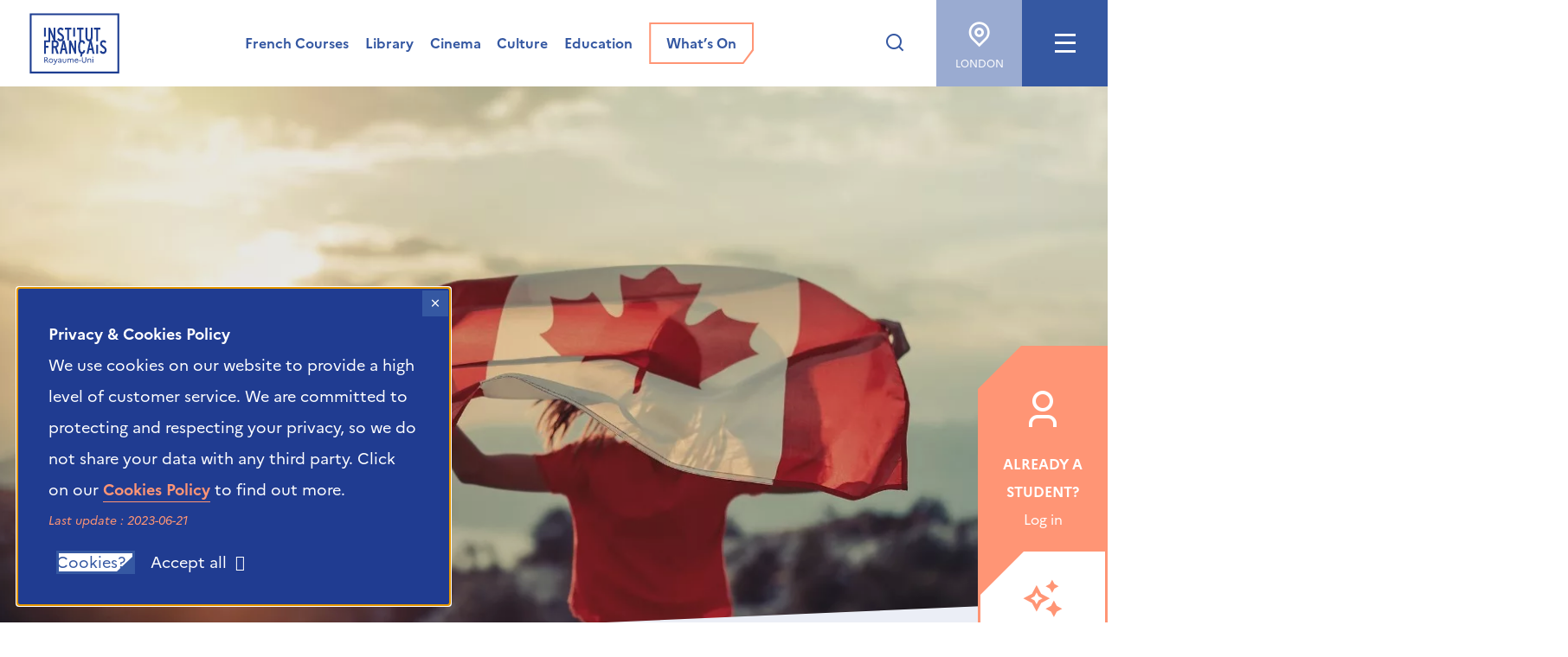

--- FILE ---
content_type: text/html; charset=UTF-8
request_url: https://www.institut-francais.org.uk/certificates/tcf-canada/
body_size: 17613
content:

<!DOCTYPE html>
<html lang="en-GB" class="no-js">
<head>
 <meta charset="UTF-8">
    <meta name="viewport" content="width=device-width, initial-scale=1">

    <link rel="icon" href="https://www.institut-francais.org.uk/app/themes/ifru/assets/images/favicon/favicon.ico" sizes="any">
        <link rel="apple-touch-icon" sizes="57x57" href="https://www.institut-francais.org.uk/app/themes/ifru/assets/images/favicon/apple-touch-icon-57x57.png" />
        <link rel="apple-touch-icon" sizes="60x60" href="https://www.institut-francais.org.uk/app/themes/ifru/assets/images/favicon/apple-touch-icon-60x60.png" />
        <link rel="apple-touch-icon" sizes="72x72" href="https://www.institut-francais.org.uk/app/themes/ifru/assets/images/favicon/apple-touch-icon-72x72.png" />
        <link rel="apple-touch-icon" sizes="76x76" href="https://www.institut-francais.org.uk/app/themes/ifru/assets/images/favicon/apple-touch-icon-76x76.png" />
        <link rel="apple-touch-icon" sizes="114x114" href="https://www.institut-francais.org.uk/app/themes/ifru/assets/images/favicon/apple-touch-icon-114x114.png" />
        <link rel="apple-touch-icon" sizes="120x120" href="https://www.institut-francais.org.uk/app/themes/ifru/assets/images/favicon/apple-touch-icon-120x120.png" />
        <link rel="apple-touch-icon" sizes="144x144" href="https://www.institut-francais.org.uk/app/themes/ifru/assets/images/favicon/apple-touch-icon-144x144.png" />
        <link rel="apple-touch-icon" sizes="152x152" href="https://www.institut-francais.org.uk/app/themes/ifru/assets/images/favicon/apple-touch-icon-152x152.png" />
        <link rel="apple-touch-icon" sizes="180x180" href="https://www.institut-francais.org.uk/app/themes/ifru/assets/images/favicon/apple-touch-icon-180x180.png" />
            <link rel="icon" sizes="57x57" href="https://www.institut-francais.org.uk/app/themes/ifru/assets/images/favicon/favicon-57x57.png" />
        <link rel="icon" sizes="60x60" href="https://www.institut-francais.org.uk/app/themes/ifru/assets/images/favicon/favicon-60x60.png" />
        <link rel="icon" sizes="72x72" href="https://www.institut-francais.org.uk/app/themes/ifru/assets/images/favicon/favicon-72x72.png" />
        <link rel="icon" sizes="76x76" href="https://www.institut-francais.org.uk/app/themes/ifru/assets/images/favicon/favicon-76x76.png" />
        <link rel="icon" sizes="114x114" href="https://www.institut-francais.org.uk/app/themes/ifru/assets/images/favicon/favicon-114x114.png" />
        <link rel="icon" sizes="120x120" href="https://www.institut-francais.org.uk/app/themes/ifru/assets/images/favicon/favicon-120x120.png" />
        <link rel="icon" sizes="144x144" href="https://www.institut-francais.org.uk/app/themes/ifru/assets/images/favicon/favicon-144x144.png" />
        <link rel="icon" sizes="152x152" href="https://www.institut-francais.org.uk/app/themes/ifru/assets/images/favicon/favicon-152x152.png" />
        <link rel="icon" sizes="180x180" href="https://www.institut-francais.org.uk/app/themes/ifru/assets/images/favicon/favicon-180x180.png" />
        <link rel="manifest" href="https://www.institut-francais.org.uk/app/themes/ifru/assets/images/favicon/manifest.json">
    <link rel="shortcut icon" href="https://www.institut-francais.org.uk/app/themes/ifru/assets/images/favicon/favicon.ico">

    <title>TCF Canada - Institut Français · Royaume-Uni</title>
    <script src="https://www.google.com/recaptcha/api.js" async defer></script>
    
<link rel="preload" href="https://iflondres.aec-app.com/arc-en-ciel/dist/extranet_custom_css.php" as="style" onload="this.onload=null;this.rel='stylesheet'"><link rel="preload" href="https://www.institut-francais.org.uk/app/plugins/aec-kiosque/public/css/aec-public.css" as="style" onload="this.onload=null;this.rel='stylesheet'"><script type="text/javascript">
/* <![CDATA[ */
var root_directory = "https://iflondres.extranet-aec.com/";
/* ]]> */
</script>
<script type="text/javascript">
/* <![CDATA[ */
var aecWordpressURL = "";
/* ]]> */
</script>
<script type="text/javascript">
/* <![CDATA[ */
var aecExtranetURL = "https://iflondres.extranet-aec.com/";
/* ]]> */
</script>
<script type="text/javascript">
/* <![CDATA[ */
var aec_app_url = "https://iflondres.aec-app.com";
/* ]]> */
</script>
<script type="text/javascript">
/* <![CDATA[ */
var aecExtranetWebAppsAPIKey = "Mjc4NmMzMmM0ODBjNGM3NDk0MWE0NzU2NDFiNzY2OGRmYjk1N2JlNzk3OTk2OWY3NTMwZDQ4N2ZlYmU2N2Q3Zg==";
/* ]]> */
</script>
<script type="text/javascript">
/* <![CDATA[ */
var templateInUse = "";
/* ]]> */
</script>
<script type="text/javascript">
/* <![CDATA[ */
var currentLanguage = "en_GB";
/* ]]> */
</script>
<script type="text/javascript">
/* <![CDATA[ */
var clientInstance = "iflondres";
/* ]]> */
</script>
<script type="text/javascript">
/* <![CDATA[ */
var aecAppWPURL = "https://iflondres.aec-app.com/arc-en-ciel/api/";
/* ]]> */
</script>
<script type="text/javascript">
/* <![CDATA[ */
window.sessionStorage.setItem("langToSetFromWP", "en_GB");
/* ]]> */
</script>
<meta name='robots' content='index, follow, max-image-preview:large, max-snippet:-1, max-video-preview:-1' />

	<!-- This site is optimized with the Yoast SEO plugin v26.7 - https://yoast.com/wordpress/plugins/seo/ -->
	<link rel="canonical" href="https://www.institut-francais.org.uk/certificates/tcf-canada/" />
	<meta property="og:locale" content="en_GB" />
	<meta property="og:type" content="article" />
	<meta property="og:title" content="TCF Canada - Institut Français · Royaume-Uni" />
	<meta property="og:description" content="For anyone over 16 years of age needing to certify their level of French for immigration to Canada or obtaining Canadian citizenship" />
	<meta property="og:url" content="https://www.institut-francais.org.uk/certificates/tcf-canada/" />
	<meta property="og:site_name" content="Institut Français · Royaume-Uni" />
	<meta property="article:modified_time" content="2026-01-07T10:31:02+00:00" />
	<meta property="og:image" content="https://www.institut-francais.org.uk/app/uploads/2023/05/TCF-CANADA-jpg.webp" />
	<meta property="og:image:width" content="1440" />
	<meta property="og:image:height" content="660" />
	<meta property="og:image:type" content="image/jpeg" />
	<meta name="twitter:card" content="summary_large_image" />
	<meta name="twitter:label1" content="Estimated reading time" />
	<meta name="twitter:data1" content="1 minute" />
	<script type="application/ld+json" class="yoast-schema-graph">{"@context":"https://schema.org","@graph":[{"@type":"WebPage","@id":"https://www.institut-francais.org.uk/certificates/tcf-canada/","url":"https://www.institut-francais.org.uk/certificates/tcf-canada/","name":"TCF Canada - Institut Français · Royaume-Uni","isPartOf":{"@id":"https://www.institut-francais.org.uk/#website"},"primaryImageOfPage":{"@id":"https://www.institut-francais.org.uk/certificates/tcf-canada/#primaryimage"},"image":{"@id":"https://www.institut-francais.org.uk/certificates/tcf-canada/#primaryimage"},"thumbnailUrl":"https://www.institut-francais.org.uk/app/uploads/2023/05/TCF-CANADA-jpg.webp","datePublished":"2023-05-30T15:48:26+00:00","dateModified":"2026-01-07T10:31:02+00:00","breadcrumb":{"@id":"https://www.institut-francais.org.uk/certificates/tcf-canada/#breadcrumb"},"inLanguage":"en-GB","potentialAction":[{"@type":"ReadAction","target":["https://www.institut-francais.org.uk/certificates/tcf-canada/"]}]},{"@type":"ImageObject","inLanguage":"en-GB","@id":"https://www.institut-francais.org.uk/certificates/tcf-canada/#primaryimage","url":"https://www.institut-francais.org.uk/app/uploads/2023/05/TCF-CANADA-jpg.webp","contentUrl":"https://www.institut-francais.org.uk/app/uploads/2023/05/TCF-CANADA-jpg.webp","width":1440,"height":660},{"@type":"BreadcrumbList","@id":"https://www.institut-francais.org.uk/certificates/tcf-canada/#breadcrumb","itemListElement":[{"@type":"ListItem","position":1,"name":"Home","item":"https://www.institut-francais.org.uk/"},{"@type":"ListItem","position":2,"name":"Certificates","item":"https://www.institut-francais.org.uk/certificates/"},{"@type":"ListItem","position":3,"name":"TCF Canada"}]},{"@type":"WebSite","@id":"https://www.institut-francais.org.uk/#website","url":"https://www.institut-francais.org.uk/","name":"Institut Français · Royaume-Uni","description":"","potentialAction":[{"@type":"SearchAction","target":{"@type":"EntryPoint","urlTemplate":"https://www.institut-francais.org.uk/?s={search_term_string}"},"query-input":{"@type":"PropertyValueSpecification","valueRequired":true,"valueName":"search_term_string"}}],"inLanguage":"en-GB"}]}</script>
	<!-- / Yoast SEO plugin. -->


<link rel='dns-prefetch' href='//iflondres.extranet-aec.com' />
<link href='https://fonts.gstatic.com' crossorigin rel='preconnect' />
<link rel="alternate" title="oEmbed (JSON)" type="application/json+oembed" href="https://www.institut-francais.org.uk/wp-json/oembed/1.0/embed?url=https%3A%2F%2Fwww.institut-francais.org.uk%2Fcertificates%2Ftcf-canada%2F" />
<link rel="alternate" title="oEmbed (XML)" type="text/xml+oembed" href="https://www.institut-francais.org.uk/wp-json/oembed/1.0/embed?url=https%3A%2F%2Fwww.institut-francais.org.uk%2Fcertificates%2Ftcf-canada%2F&#038;format=xml" />
<style id='wp-img-auto-sizes-contain-inline-css' type='text/css'>
img:is([sizes=auto i],[sizes^="auto," i]){contain-intrinsic-size:3000px 1500px}
/*# sourceURL=wp-img-auto-sizes-contain-inline-css */
</style>
<link rel="preload" href="https://iflondres.extranet-aec.com/css/webapp-if.css" as="style" id="webapp-if" onload="this.onload=null;this.rel='stylesheet'">
<link rel="preload" href="https://iflondres.extranet-aec.com/css/jqueryui.css" as="style" id="jqueryui" onload="this.onload=null;this.rel='stylesheet'">
<style id='classic-theme-styles-inline-css' type='text/css'>
/**
 * These rules are needed for backwards compatibility.
 * They should match the button element rules in the base theme.json file.
 */
.wp-block-button__link {
	color: #ffffff;
	background-color: #32373c;
	border-radius: 9999px; /* 100% causes an oval, but any explicit but really high value retains the pill shape. */

	/* This needs a low specificity so it won't override the rules from the button element if defined in theme.json. */
	box-shadow: none;
	text-decoration: none;

	/* The extra 2px are added to size solids the same as the outline versions.*/
	padding: calc(0.667em + 2px) calc(1.333em + 2px);

	font-size: 1.125em;
}

.wp-block-file__button {
	background: #32373c;
	color: #ffffff;
	text-decoration: none;
}

/*# sourceURL=/wp-includes/css/classic-themes.css */
</style>
<link rel='stylesheet' id='ifru-fancybox-css' href='https://www.institut-francais.org.uk/app/plugins/ifru/assets/vendor/fancyapps/jquery.fancybox.min.css?ver=ff12df5c4caedca0e4c79edf1195aab4' media='all' />
<link rel='stylesheet' id='ifru-main-css' href='https://www.institut-francais.org.uk/app/themes/ifru/assets/css/ifru.css?ver=1768408033' media='all' />
<link rel='stylesheet' id='ifru-icons-css' href='https://www.institut-francais.org.uk/app/themes/ifru/assets/css/icons.css?ver=1768408033' media='all' />
<link rel='stylesheet' id='AEC Kiosque-css' href='https://www.institut-francais.org.uk/app/plugins/aec-kiosque/public/css/aec-public.css?ver=2.0.0' media='all' />
<script type="text/javascript" src="https://www.institut-francais.org.uk/wp-includes/js/jquery/jquery.js?ver=3.7.1" id="jquery-core-js"></script>
<script type="text/javascript" src="https://www.institut-francais.org.uk/wp-includes/js/jquery/jquery-migrate.js?ver=3.4.1" id="jquery-migrate-js"></script>
<script type="text/javascript" src="https://www.institut-francais.org.uk/app/plugins/ifru/assets/vendor/tarteaucitron/tarteaucitron.js?ver=202601.2" id="ifru-tac-core-js"></script>
<script type="text/javascript" id="ifru-tac-configuration-js-extra">
/* <![CDATA[ */
var ifru_tac_l10n = {"plugin":{"url":"https://www.institut-francais.org.uk/app/plugins/ifru/"},"locale":"en_GB","language":"en","privacy":{"cookies_title":"Privacy & Cookies Policy","cookies_button_text":"Cookies?","cookies_page":"https://www.institut-francais.org.uk/visit-contact-us/cookies-policy/","cookies_content":"\u003Cp\u003EWe use cookies on our website to provide a high level of customer service. We are committed to protecting and respecting your privacy, so we do not share your data with any third party. Click on our \u003Ca href=\\\"https://www.institut-francais.org.uk/visit-contact-us/cookies-policy/#/\\\"\u003ECookies Policy\u003C/a\u003E to find out more.\u003C/p\u003E","privacy_policy_page":"https://www.institut-francais.org.uk/visit-contact-us/cookies-policy/","privacy_policy_last_update":"Last update : 2023-06-21"}};
//# sourceURL=ifru-tac-configuration-js-extra
/* ]]> */
</script>
<script type="text/javascript" src="https://www.institut-francais.org.uk/app/plugins/ifru/assets/js/consent.js?ver=202601.2" id="ifru-tac-configuration-js"></script>
<script type="text/javascript" id="AEC Kiosque-js-extra">
/* <![CDATA[ */
var aec_options = {"aec_load_kiosque_aec_build":""};
//# sourceURL=AEC%20Kiosque-js-extra
/* ]]> */
</script>
<script type="text/javascript" src="https://www.institut-francais.org.uk/app/plugins/aec-kiosque/public/js/aec-public.js?ver=2.0.0" id="AEC Kiosque-js"></script>
<link rel="https://api.w.org/" href="https://www.institut-francais.org.uk/wp-json/" /><link rel="EditURI" type="application/rsd+xml" title="RSD" href="https://www.institut-francais.org.uk/xmlrpc.php?rsd" />
<link rel='shortlink' href='https://www.institut-francais.org.uk/?p=42652' />
<script type="text/javascript">
(function(url){
	if(/(?:Chrome\/26\.0\.1410\.63 Safari\/537\.31|WordfenceTestMonBot)/.test(navigator.userAgent)){ return; }
	var addEvent = function(evt, handler) {
		if (window.addEventListener) {
			document.addEventListener(evt, handler, false);
		} else if (window.attachEvent) {
			document.attachEvent('on' + evt, handler);
		}
	};
	var removeEvent = function(evt, handler) {
		if (window.removeEventListener) {
			document.removeEventListener(evt, handler, false);
		} else if (window.detachEvent) {
			document.detachEvent('on' + evt, handler);
		}
	};
	var evts = 'contextmenu dblclick drag dragend dragenter dragleave dragover dragstart drop keydown keypress keyup mousedown mousemove mouseout mouseover mouseup mousewheel scroll'.split(' ');
	var logHuman = function() {
		if (window.wfLogHumanRan) { return; }
		window.wfLogHumanRan = true;
		var wfscr = document.createElement('script');
		wfscr.type = 'text/javascript';
		wfscr.async = true;
		wfscr.src = url + '&r=' + Math.random();
		(document.getElementsByTagName('head')[0]||document.getElementsByTagName('body')[0]).appendChild(wfscr);
		for (var i = 0; i < evts.length; i++) {
			removeEvent(evts[i], logHuman);
		}
	};
	for (var i = 0; i < evts.length; i++) {
		addEvent(evts[i], logHuman);
	}
})('//www.institut-francais.org.uk/?wordfence_lh=1&hid=E1C00859B0301601073F172FD0EB0863');
</script><meta name="generator" content="performance-lab 4.0.0; plugins: ">
<script type="application/ld+json">
{
    "@context" : "http://schema.org",
    "@type" : "EducationalOrganization",
    "name" : "Institut Français · Royaume-Uni",
    "url" : "https://www.institut-francais.org.uk",
    "logo" : {
        "@type": "ImageObject",
        "url": "https://www.institut-francais.org.uk/app/themes/ifru/assets/images/logo/ifru.svg"
    },
    "priceRange": "abordable",
    "vatID": "",
    "address": {
        "@type": "PostalAddress",
        "streetAddress": "Queensberry Place, 17",
        "addressLocality": "London",
        "postalCode": ""
    },
    "email": "webmaster@institut-francais.org.uk",
    "telephone": "020 7871 3515",
    "image" : {
        "@type": "ImageObject",
        "url": "https://www.institut-francais.org.uk/app/themes/ifru/assets/images/logo/ifru.svg"
    }
}
</script><script type="application/ld+json">
{
    "@context": "http://schema.org",
    "@type": "BreadcrumbList",
    "itemListElement": [
                {
            "@type": "ListItem",
            "position": 1,
            "item": {
                "@id": "https://www.institut-francais.org.uk/",
                "name": "Home"
            }
        },                {
            "@type": "ListItem",
            "position": 2,
            "item": {
                "@id": "https://www.institut-francais.org.uk/certificates/",
                "name": "Certificates"
            }
        },                {
            "@type": "ListItem",
            "position": 3,
            "item": {
                "@id": "https://www.institut-francais.org.uk/certificates/tcf-canada/",
                "name": "TCF Canada"
            }
        }            ]
}
</script>
<script type="application/ld+json">
{
    "@context": "http://schema.org",
    "@type": "WebSite",
    "url": "https://www.institut-francais.org.uk",
    "image": {
        "@type": "ImageObject",
        "url": "https://www.institut-francais.org.uk/app/themes/ifru/assets/img/layout/logo-ifru.svg"
    },
    "potentialAction": {
        "@type": "SearchAction",
        "target": "https://www.institut-francais.org.uk?s={search_term_string}",
        "query-input": "required name=search_term_string"
    }
}
</script>		<style type="text/css" id="wp-custom-css">
			.grid-x {
	display: -webkit-flex;
  display: -ms-flexbox;
  display: flex;
  -webkit-flex-flow: row wrap;
  -ms-flex-flow: row wrap;
  flex-flow: row wrap;
	position: relative;
}

.grid-x > .large-4 {
	position: unset;
}

@media print, screen and (min-width: 64em) {
	.grid-x > .large-8 {
		width: 60% !important;
	}
	
	.grid-x > .large-4 {
		width: 30% !important;
		position: absolute;
		right: 20px;
	}
 
	.grid-x > .large-shrink, .grid-x > .large-full, .grid-x > .large-1, .grid-x > .large-2, .grid-x > .large-3, .grid-x > .large-4, .grid-x > .large-5, .grid-x > .large-6, .grid-x > .large-7, .grid-x > .large-8, .grid-x > .large-9, .grid-x > .large-10, .grid-x > .large-11, .grid-x > .large-12 {
		-webkit-flex-basis: auto;
		-ms-flex-preferred-size: auto;
		flex-basis: auto;
	}
}

.grid-x > .small-12 {
	width: 100%;
}

.arc-en-ciel #course-inscription .course-schedules-container tr {
	background-color: initial;
}

.arc-en-ciel #course-inscription table td {
	border: none;
}

.arc-en-ciel #course-inscription course-action-button .classRegister .topnav div.main-action .main-action-button a:not(.long-btn-message) {
	padding: 0.4em 1em !important ;
}		</style>
		<noscript><style id="rocket-lazyload-nojs-css">.rll-youtube-player, [data-lazy-src]{display:none !important;}</style></noscript></head>
<body class="wp-singular certificate-template-default single single-certificate postid-42652 wp-theme-ifru aec-activated" style="--context: ifru">
    <div id="site">
        <header class="mobile mobile-header">
    <a href="https://www.institut-francais.org.uk/" title="Go back to homepage" class="header-logo">
        <img class="mobile-header__logo" src="https://www.institut-francais.org.uk/app/themes/ifru/assets/images/logo/ifru.svg" alt="Institut français du Royaume-Uni">
    </a>
    <div class="mobile-header__controls"><div class='kiosque-aec'><div
 data-module='student'
 data-action='student-controls'
 data-param-is-wordpress-site=''
 data-param-login-link='https://www.institut-francais.org.uk/student-area/'
 data-param-register-link='https://www.institut-francais.org.uk/student-area/'
 data-param-account-link='https://www.institut-francais.org.uk/student-area/'
 data-param-logout-link='https://www.institut-francais.org.uk/student-area/'
 data-param-my-cart-link='https://www.institut-francais.org.uk/student-area/cart/'
 data-param-lang='en_GB'></div></div></div></header>
<footer class="mobile mobile-footer">
	<div class="mobile-footer__links">
		<ul>
			<li class="mobile-footer__link mobile-footer__link--home">
				<a href="/" title="Return to homepage">Home</a>
			</li>
			<li class="mobile-footer__link mobile-footer__link--search">
				<a href="#mobile-search" data-fancybox title="Search information on this website">Search</a>
				<div id="mobile-search" style="display: none">
					<h3>Search</h3>
					<form role="search" method="get" class="search-form-wrapper" action="https://www.institut-francais.org.uk/">
						<div class="search-form">
							<label for="s">
								<span class="hidden screen-reader-text">Search for</span>
								<input type="search" id="s" class="search-field" placeholder="Enter search term &hellip;" value="" name="s" />
							</label>
							<input type="submit" id="searchsubmit" value="Search" style="background: #3558a2; color: #fff; padding: 10px;" />
						</div>
					</form>
				</div>
			</li>
			<li class="mobile-footer__link--switch-location">
				<div class="action-button network-switcher">
				    				    <a class="network-switcher__link" href="https://www.institut-francais.org.uk" title="Institut Français au Royaume-Uni">
				        London				    </a>
				    				</div>
			</li>
			<li class="mobile-footer__link mobile-footer__link--menu mobile-mega-menu-toggle">
				<a class="active" href="#" title="Toggle the menu">Menu</a>
			</li>
		</ul>
	</div>
	<nav id="site-mobile-mega-menu" aria-hidden="true">
    <div class="primary">
                <ul>
        <li class="column">
<ul class="sub-menu">
	<li tabindex="0"  class="menu-item menu-item-type-post_type menu-item-object-page menu-type-post_type menu-variation-button"><div class="inner"><a data-page-id="65"  href="https://www.institut-francais.org.uk/whats-on/"><span>What’s On</span></a></div></li>
	<li tabindex="0"  class="menu-item menu-item-type-post_type menu-item-object-page menu-item-has-children menu-type-post_type menu-variation-header"><a data-page-id="2"  href="https://www.institut-francais.org.uk/french-courses/"><span>French Courses</span></a><button class="sub-menu-toggle" title="Toggle the submenu" aria-hidden="true"><span class="icon icon-chevron-down-regular" aria-hidden="true"></span></button>
	<ul class="sub-menu">
		<li tabindex="0"  class="menu-item menu-item-type-custom menu-item-object-custom menu-type-custom"><a data-page-id="45627"  href="https://www.institut-francais.org.uk/french-courses/#courses-form"><span>Group Courses</span></a></li>
		<li tabindex="0"  class="menu-item menu-item-type-custom menu-item-object-custom menu-type-custom"><a data-page-id="45628"  href="https://www.institut-francais.org.uk/french-courses/#courses-form"><span>Private Courses</span></a></li>
		<li tabindex="0"  class="menu-item menu-item-type-post_type menu-item-object-page menu-type-post_type"><a data-page-id="42669"  href="https://www.institut-francais.org.uk/french-courses/professional-french/"><span>Corporate Training and Business French</span></a></li>
		<li tabindex="0"  class="menu-item menu-item-type-custom menu-item-object-custom menu-type-custom"><a data-page-id="45630"  href="https://www.institut-francais.org.uk/french-courses/#courses-form"><span>E-learning Platforms</span></a></li>
		<li tabindex="0"  class="menu-item menu-item-type-post_type menu-item-object-page menu-type-post_type"><a data-page-id="43595"  href="https://www.institut-francais.org.uk/french-courses/certificates/"><span>Diplomas &#038; Certificates</span></a></li>
		<li tabindex="0"  class="menu-item menu-item-type-post_type menu-item-object-page menu-type-post_type"><a data-page-id="487"  href="https://www.institut-francais.org.uk/french-courses/studying-with-us/"><span>Studying with Us</span></a></li>
	</ul>
</li>
	<li tabindex="0"  class="menu-item menu-item-type-post_type menu-item-object-page menu-item-has-children menu-type-post_type menu-variation-header"><a data-page-id="59"  href="https://www.institut-francais.org.uk/cinema/"><span>Cinema</span></a><button class="sub-menu-toggle" title="Toggle the submenu" aria-hidden="true"><span class="icon icon-chevron-down-regular" aria-hidden="true"></span></button>
	<ul class="sub-menu">
		<li tabindex="0"  class="menu-item menu-item-type-post_type menu-item-object-page menu-type-post_type"><a data-page-id="59"  href="https://www.institut-francais.org.uk/cinema/"><span>Ciné Lumière</span></a></li>
		<li tabindex="0"  class="menu-item menu-item-type-custom menu-item-object-custom menu-type-custom"><a data-page-id="45667"  href="https://www.institut-francais.org.uk/cinema/new-releases/"><span>New Releases</span></a></li>
		<li tabindex="0"  class="menu-item menu-item-type-custom menu-item-object-custom menu-type-custom"><a data-page-id="45668"  href="https://www.institut-francais.org.uk/cinema/special-screenings//"><span>Special Screenings</span></a></li>
		<li tabindex="0"  class="menu-item menu-item-type-custom menu-item-object-custom menu-type-custom"><a data-page-id="45669"  href="https://www.institut-francais.org.uk/cinema/classics/"><span>Classics</span></a></li>
		<li tabindex="0"  class="menu-item menu-item-type-custom menu-item-object-custom menu-type-custom"><a data-page-id="45670"  href="https://www.institut-francais.org.uk/cinema/cinefamilies/"><span>CinéFamilies</span></a></li>
		<li tabindex="0"  class="menu-item menu-item-type-custom menu-item-object-custom menu-type-custom"><a data-page-id="45671"  href="https://www.institut-francais.org.uk/cinema/festivals-series/"><span>Festivals &#038; Series</span></a></li>
	</ul>
</li>
	<li tabindex="0"  class="menu-item menu-item-type-post_type menu-item-object-page menu-item-has-children menu-type-post_type menu-variation-header"><a data-page-id="57"  href="https://www.institut-francais.org.uk/library/"><span>Library</span></a><button class="sub-menu-toggle" title="Toggle the submenu" aria-hidden="true"><span class="icon icon-chevron-down-regular" aria-hidden="true"></span></button>
	<ul class="sub-menu">
		<li tabindex="0"  class="menu-item menu-item-type-custom menu-item-object-custom menu-type-custom"><a data-page-id="45649"  href="https://www.institut-francais.org.uk/library/#our-collections"><span>Collections</span></a></li>
		<li tabindex="0"  class="menu-item menu-item-type-custom menu-item-object-custom menu-type-custom"><a data-page-id="45650"  href="https://www.institut-francais.org.uk/library/#our-spaces"><span>Spaces</span></a></li>
		<li tabindex="0"  class="menu-item menu-item-type-custom menu-item-object-custom menu-type-custom"><a data-page-id="45651"  href="https://www.culturetheque.com/GBR/"><span>Culturethèque</span></a></li>
		<li tabindex="0"  class="menu-item menu-item-type-post_type menu-item-object-page menu-type-post_type"><a data-page-id="530"  href="https://www.institut-francais.org.uk/library/europresse/"><span>Europresse</span></a></li>
	</ul>
</li>
	<li tabindex="0"  class="menu-item menu-item-type-post_type menu-item-object-page menu-item-has-children menu-type-post_type menu-variation-header"><a data-page-id="61"  href="https://www.institut-francais.org.uk/culture/"><span>Culture</span></a><button class="sub-menu-toggle" title="Toggle the submenu" aria-hidden="true"><span class="icon icon-chevron-down-regular" aria-hidden="true"></span></button>
	<ul class="sub-menu">
		<li tabindex="0"  class="menu-item menu-item-type-post_type menu-item-object-page menu-type-post_type"><a data-page-id="48090"  href="https://www.institut-francais.org.uk/culture/books-ideas/"><span>Books &amp; Ideas</span></a></li>
		<li tabindex="0"  class="menu-item menu-item-type-post_type menu-item-object-page menu-type-post_type"><a data-page-id="543"  href="https://www.institut-francais.org.uk/culture/films-tv-new-media/"><span>Films, TV &amp; New Media</span></a></li>
		<li tabindex="0"  class="menu-item menu-item-type-post_type menu-item-object-page menu-type-post_type"><a data-page-id="545"  href="https://www.institut-francais.org.uk/culture/music/"><span>Music</span></a></li>
		<li tabindex="0"  class="menu-item menu-item-type-post_type menu-item-object-page menu-type-post_type"><a data-page-id="547"  href="https://www.institut-francais.org.uk/culture/performing-arts/"><span>Performing Arts</span></a></li>
		<li tabindex="0"  class="menu-item menu-item-type-post_type menu-item-object-page menu-type-post_type"><a data-page-id="549"  href="https://www.institut-francais.org.uk/culture/visual-arts-design/"><span>Visual Arts &amp; Design</span></a></li>
	</ul>
</li>
	<li tabindex="0"  class="menu-item menu-item-type-post_type menu-item-object-page menu-item-has-children menu-type-post_type menu-variation-header"><a data-page-id="63"  href="https://www.institut-francais.org.uk/education-page/"><span>Education</span></a><button class="sub-menu-toggle" title="Toggle the submenu" aria-hidden="true"><span class="icon icon-chevron-down-regular" aria-hidden="true"></span></button>
	<ul class="sub-menu">
		<li tabindex="0"  class="menu-item menu-item-type-custom menu-item-object-custom menu-type-custom"><a data-page-id="45657"  href="https://www.institut-francais.org.uk/education-page/#primary-amp-secondary-education"><span>Primary &#038; Secondary</span></a></li>
		<li tabindex="0"  class="menu-item menu-item-type-post_type menu-item-object-page menu-type-post_type"><a data-page-id="535"  href="https://www.institut-francais.org.uk/education-page/school-activities/"><span>School Activities</span></a></li>
		<li tabindex="0"  class="menu-item menu-item-type-post_type menu-item-object-page menu-type-post_type"><a data-page-id="537"  href="https://www.institut-francais.org.uk/education-page/french-diplomas/"><span>French Diplomas</span></a></li>
		<li tabindex="0"  class="menu-item menu-item-type-custom menu-item-object-custom menu-type-custom"><a data-page-id="45658"  href="https://frenchcourses.org.uk/"><span>Learn French in the UK</span></a></li>
	</ul>
</li>
	<li tabindex="0"  class="menu-item menu-item-type-custom menu-item-object-custom menu-item-has-children menu-type-custom menu-variation-header"><a data-page-id="45672"  href="https://www.institut-francais.org.uk/about-us/"><span>Education &#038; Culture Networks in the UK</span></a><button class="sub-menu-toggle" title="Toggle the submenu" aria-hidden="true"><span class="icon icon-chevron-down-regular" aria-hidden="true"></span></button>
	<ul class="sub-menu">
		<li tabindex="0"  class="menu-item menu-item-type-custom menu-item-object-custom menu-type-custom"><a data-page-id="45673"  href="http://www.ifecosse.org.uk/"><span>Institut français d&#8217;Écosse</span></a></li>
		<li tabindex="0"  class="menu-item menu-item-type-custom menu-item-object-custom menu-type-custom"><a data-page-id="45674"  href="https://frenchcourses.org.uk/"><span>Alliances françaises</span></a></li>
		<li tabindex="0"  class="menu-item menu-item-type-custom menu-item-object-custom menu-type-custom"><a data-page-id="45675"  href="https://www.mfo.ac.uk/"><span>Maison française d&#8217;Oxford</span></a></li>
		<li tabindex="0"  class="menu-item menu-item-type-post_type menu-item-object-page menu-type-post_type"><a data-page-id="42578"  href="https://www.institut-francais.org.uk/?page_id=42578"><span>Lumière</span></a></li>
	</ul>
</li>
	<li tabindex="0"  class="menu-item menu-item-type-post_type menu-item-object-page menu-item-has-children menu-type-post_type menu-variation-header"><a data-page-id="499"  href="https://www.institut-francais.org.uk/join-support-us/"><span>Join &#038; Support Us</span></a><button class="sub-menu-toggle" title="Toggle the submenu" aria-hidden="true"><span class="icon icon-chevron-down-regular" aria-hidden="true"></span></button>
	<ul class="sub-menu">
		<li tabindex="0"  class="menu-item menu-item-type-post_type menu-item-object-page menu-type-post_type"><a data-page-id="499"  href="https://www.institut-francais.org.uk/join-support-us/"><span>Support Us</span></a></li>
		<li tabindex="0"  class="menu-item menu-item-type-post_type menu-item-object-page menu-type-post_type"><a data-page-id="503"  href="https://www.institut-francais.org.uk/join-support-us/the-french-institute-trust/"><span>The Friends of the French Institute Trust</span></a></li>
		<li tabindex="0"  class="menu-item menu-item-type-post_type menu-item-object-page menu-type-post_type"><a data-page-id="505"  href="https://www.institut-francais.org.uk/join-support-us/the-patrons-circle/"><span>The Patrons’ Circle</span></a></li>
		<li tabindex="0"  class="menu-item menu-item-type-custom menu-item-object-custom menu-type-custom"><a data-page-id="45643"  href="https://www.confluence-ifru.org/"><span>Confluence Campaign</span></a></li>
		<li tabindex="0"  class="menu-item menu-item-type-post_type menu-item-object-page menu-type-post_type"><a data-page-id="509"  href="https://www.institut-francais.org.uk/membership/"><span>Join Us</span></a></li>
		<li tabindex="0"  class="menu-item menu-item-type-post_type menu-item-object-page menu-type-post_type"><a data-page-id="511"  href="https://www.institut-francais.org.uk/25-under/"><span>25 &amp; Under</span></a></li>
	</ul>
</li>
	<li tabindex="0"  class="menu-item menu-item-type-custom menu-item-object-custom menu-item-has-children menu-type-custom menu-variation-header"><a data-page-id="45659"  href="https://www.institut-francais.org.uk/french-courses/professional-french/#/"><span>Corporate Opportunities</span></a><button class="sub-menu-toggle" title="Toggle the submenu" aria-hidden="true"><span class="icon icon-chevron-down-regular" aria-hidden="true"></span></button>
	<ul class="sub-menu">
		<li tabindex="0"  class="menu-item menu-item-type-post_type menu-item-object-page menu-type-post_type"><a data-page-id="42669"  href="https://www.institut-francais.org.uk/french-courses/professional-french/"><span>Corporate Training and Business French</span></a></li>
		<li tabindex="0"  class="menu-item menu-item-type-post_type menu-item-object-page menu-type-post_type"><a data-page-id="555"  href="https://www.institut-francais.org.uk/join-support-us/corporate-circle/"><span>Corporate Circle</span></a></li>
		<li tabindex="0"  class="menu-item menu-item-type-post_type menu-item-object-page menu-type-post_type"><a data-page-id="559"  href="https://www.institut-francais.org.uk/venue-hire/"><span>Venue Hire</span></a></li>
	</ul>
</li>
	<li tabindex="0"  class="menu-item menu-item-type-post_type menu-item-object-page menu-item-has-children menu-type-post_type menu-variation-header"><a data-page-id="178"  href="https://www.institut-francais.org.uk/about-us/"><span>About Us</span></a><button class="sub-menu-toggle" title="Toggle the submenu" aria-hidden="true"><span class="icon icon-chevron-down-regular" aria-hidden="true"></span></button>
	<ul class="sub-menu">
		<li tabindex="0"  class="menu-item menu-item-type-post_type menu-item-object-page menu-type-post_type"><a data-page-id="178"  href="https://www.institut-francais.org.uk/about-us/"><span>In a Few Words</span></a></li>
		<li tabindex="0"  class="menu-item menu-item-type-custom menu-item-object-custom menu-type-custom"><a data-page-id="45698"  href="https://www.institut-francais.org.uk/about-us/#in-figures"><span>In Figures</span></a></li>
		<li tabindex="0"  class="menu-item menu-item-type-post_type menu-item-object-page menu-type-post_type"><a data-page-id="616"  href="https://www.institut-francais.org.uk/about-us/team/"><span>The Team</span></a></li>
		<li tabindex="0"  class="menu-item menu-item-type-custom menu-item-object-custom menu-type-custom"><a data-page-id="45688"  href="https://www.institut-francais.org.uk/about-us/#the-institut-francais-in-the-world"><span>The Institut français in the World</span></a></li>
		<li tabindex="0"  class="menu-item menu-item-type-post_type menu-item-object-page menu-type-post_type"><a data-page-id="614"  href="https://www.institut-francais.org.uk/about-us/press-room/"><span>Press Room</span></a></li>
		<li tabindex="0"  class="menu-item menu-item-type-post_type menu-item-object-page menu-type-post_type"><a data-page-id="618"  href="https://www.institut-francais.org.uk/about-us/jobs-applications/"><span>Jobs &amp; Applications</span></a></li>
		<li tabindex="0"  class="menu-item menu-item-type-post_type menu-item-object-page menu-type-post_type"><a data-page-id="620"  href="https://www.institut-francais.org.uk/about-us/useful-links/"><span>Useful Links</span></a></li>
	</ul>
</li>
	<li tabindex="0"  class="menu-item menu-item-type-post_type menu-item-object-page menu-item-has-children menu-type-post_type menu-variation-header"><a data-page-id="624"  href="https://www.institut-francais.org.uk/visit-contact-us/"><span>Visit &#038; Contact Us</span></a><button class="sub-menu-toggle" title="Toggle the submenu" aria-hidden="true"><span class="icon icon-chevron-down-regular" aria-hidden="true"></span></button>
	<ul class="sub-menu">
		<li tabindex="0"  class="menu-item menu-item-type-post_type menu-item-object-page menu-type-post_type"><a data-page-id="624"  href="https://www.institut-francais.org.uk/visit-contact-us/"><span>Visit &#038; Contact Us</span></a></li>
		<li tabindex="0"  class="menu-item menu-item-type-post_type menu-item-object-page menu-type-post_type"><a data-page-id="626"  href="https://www.institut-francais.org.uk/visit-contact-us/cafe-restaurant/"><span>Gazette Brasserie</span></a></li>
		<li tabindex="0"  class="menu-item menu-item-type-post_type menu-item-object-page menu-type-post_type"><a data-page-id="42568"  href="https://www.institut-francais.org.uk/visit-contact-us/ticket-prices/"><span>Ticket Prices</span></a></li>
		<li tabindex="0"  class="menu-item menu-item-type-post_type menu-item-object-page menu-type-post_type"><a data-page-id="630"  href="https://www.institut-francais.org.uk/visit-contact-us/terms-conditions/"><span>Terms &amp; Conditions</span></a></li>
		<li tabindex="0"  class="menu-item menu-item-type-post_type menu-item-object-page menu-type-post_type"><a data-page-id="43737"  href="https://www.institut-francais.org.uk/visit-contact-us/cookies-policy/"><span>Privacy &amp; Cookies Policy</span></a></li>
		<li tabindex="0"  class="menu-item menu-item-type-post_type menu-item-object-page menu-type-post_type"><a data-page-id="632"  href="https://www.institut-francais.org.uk/visit-contact-us/faq/"><span>FAQ</span></a></li>
	</ul>
</li>
	<li tabindex="0"  class="menu-item menu-item-type-post_type menu-item-object-page menu-type-post_type menu-variation-button"><div class="inner"><a data-page-id="605"  href="https://www.institut-francais.org.uk/read-watch-listen/"><span>Read Watch Listen</span></a></div></li>
	<li tabindex="0"  class="menu-item menu-item-type-post_type menu-item-object-page current_page_parent menu-type-post_type menu-variation-button"><div class="inner"><a data-page-id="42650"  href="https://www.institut-francais.org.uk/news/"><span>News</span></a></div></li>
</ul>
</li>        </ul>
        
        <div class="extended">
            <div class="socials">
	<h4 class="hidden" aria-hidden>Our social networks</h4>
	<ul class="social-networks">
				<li>
			<a href="https://bsky.app/profile/frenchinstituteuk.bsky.social" title="Find us on Bluesky" target="_blank" rel="noopener">
				<i class="ri-bluesky-fill"></i>
				<span class="hidden" aria-hidden="true">Find us on Bluesky</span>
			</a>
		</li>
				<li>
			<a href="https://www.instagram.com/ifru_london/?hl=en" title="Find us on Instagram" target="_blank" rel="noopener">
				<i class="ri-instagram-line"></i>
				<span class="hidden" aria-hidden="true">Find us on Instagram</span>
			</a>
		</li>
				<li>
			<a href="https://www.facebook.com/InstitutFrancaisLondon/" title="Find us on Facebook" target="_blank" rel="noopener">
				<i class="ri-facebook-circle-fill"></i>
				<span class="hidden" aria-hidden="true">Find us on Facebook</span>
			</a>
		</li>
				<li>
			<a href="https://twitter.com/ifru_london" title="Find us on Twitter" target="_blank" rel="noopener">
				<i class="ri-twitter-x-fill"></i>
				<span class="hidden" aria-hidden="true">Find us on Twitter</span>
			</a>
		</li>
				<li>
			<a href="https://www.youtube.com/channel/UCvR69HaOch29qmGulKFRwkg" title="Find us on YouTube" target="_blank" rel="noopener">
				<i class="ri-youtube-fill"></i>
				<span class="hidden" aria-hidden="true">Find us on YouTube</span>
			</a>
		</li>
				<li>
			<a href="https://www.linkedin.com/company/ifru/" title="Find us on LinkedIn" target="_blank" rel="noopener">
				<i class="ri-linkedin-box-fill"></i>
				<span class="hidden" aria-hidden="true">Find us on LinkedIn</span>
			</a>
		</li>
				<li>
			<a href="https://flic.kr/ps/46rvVx" title="Find us on Flickr" target="_blank" rel="noopener">
				<i class="ri-flickr-line"></i>
				<span class="hidden" aria-hidden="true">Find us on Flickr</span>
			</a>
		</li>
			</ul>
</div>
<div class="subscribe-newsletter">
    <a href="https://07yv7.mjlp.lu/lp/07yv7/a-wyJBoRgwLCw8UAavq1u" target="_blank" title="Subscribe to our newsletter">
        Subscribe to our newsletter        <i class="ri-mail-add-line"></i>
    </a>
</div>        </div>
    </div>
    </nav></footer>        <header id="site-header" class="site-header">
    <div class="main-menu-wrapper">
        <div class="site-branding">
            <a href="https://www.institut-francais.org.uk/" title="Go back to homepage" class="site-logo">
                <img class="site-logo__image" src="https://www.institut-francais.org.uk/app/themes/ifru/assets/images/logo/ifru.svg" alt="Institut français du Royaume-Uni" aria-hidden="true" />
            </a>
        </div>
                <nav id="main-navigation" class="main-navigation">
            <ol>
            <li tabindex="0"  class="menu-item menu-item-type-post_type menu-item-object-page menu-type-post_type"><a data-page-id="2"  href="https://www.institut-francais.org.uk/french-courses/"><span>French Courses</span></a></li>
<li tabindex="0"  class="menu-item menu-item-type-post_type menu-item-object-page menu-type-post_type"><a data-page-id="57"  href="https://www.institut-francais.org.uk/library/"><span>Library</span></a></li>
<li tabindex="0"  class="menu-item menu-item-type-post_type menu-item-object-page menu-type-post_type"><a data-page-id="59"  href="https://www.institut-francais.org.uk/cinema/"><span>Cinema</span></a></li>
<li tabindex="0"  class="menu-item menu-item-type-post_type menu-item-object-page menu-type-post_type"><a data-page-id="61"  href="https://www.institut-francais.org.uk/culture/"><span>Culture</span></a></li>
<li tabindex="0"  class="menu-item menu-item-type-post_type menu-item-object-page menu-type-post_type"><a data-page-id="63"  href="https://www.institut-francais.org.uk/education-page/"><span>Education</span></a></li>
<li tabindex="0"  class="menu-item menu-item-type-post_type menu-item-object-page menu-type-post_type menu-variation-button"><div class="inner"><a data-page-id="65"  href="https://www.institut-francais.org.uk/whats-on/"><span>What’s On</span></a></div></li>
            </ol>
        </nav>
                <div class='kiosque-aec'><div
 data-module='student'
 data-action='student-controls'
 data-param-is-wordpress-site=''
 data-param-login-link='https://www.institut-francais.org.uk/student-area/'
 data-param-register-link='https://www.institut-francais.org.uk/student-area/'
 data-param-account-link='https://www.institut-francais.org.uk/student-area/'
 data-param-logout-link='https://www.institut-francais.org.uk/student-area/'
 data-param-my-cart-link='https://www.institut-francais.org.uk/student-area/cart/'
 data-param-lang='en_GB'></div></div><form role="search" method="get" class="search-form-wrapper" action="https://www.institut-francais.org.uk/">
	<div class="search-trigger">
		<i class="ri-search-line"></i>
	</div>
	<div class="search-form">
		<label for="s">
			<span class="hidden screen-reader-text">Search for</span>
			<input type="search" id="s" class="search-field" placeholder="What are you looking for ? &hellip;" value="" name="s" />
		</label>
	</div>
</form>
<div class="action-button network-switcher">
        <a class="network-switcher__link" href="https://www.institut-francais.org.uk" title="Institut Français au Royaume-Uni">
        <i class="ri-map-pin-line"></i>
        London    </a>
    <a class="network-switcher__toggle" href="https://www.ifecosse.org.uk" title="Institut Français en Écosse">
        Edinburgh        <div class="toggler"></div>
    </a>
    </div>
<style type="text/css">
	.network-switcher__link {
    	margin-bottom: 7px;
	}
	
    .network-switcher__link i.ri-map-pin-line, .network-switcher__alternative-link i.ri-arrow-right-line {
        margin-bottom: -10px;
    }

    .network-switcher {
        position: relative;
    }

    .network-switcher__toggle {
        display: none;
        position: absolute;
        transition: all 0.1s linear;
        background: #9aabd1;
        top: 0; left: 0;
        height: 100%; width: 100%;
        opacity: 0;
        pointer-events: none;
        display: flex;
        flex-direction: column;
        align-items: center;
        justify-content: center;
    }

    .mobile-footer__link--switch-location a.network-switcher__alternative-link.visible:before {
        font-family: "remixicon";
        content: "\ea6c";
        color: #3558a2;
        display: flex;
        align-items: center;
        font-size: 2.4rem;
    }

    .mobile-footer__link--switch-location a.network-switcher__link:before {
        background: url(/app/themes/ifru/assets/images/icons/menu/location.svg) no-repeat center center;
    }

    .network-switcher__alternative-link {
        position: fixed;
        margin-top: 1px;
        transition: all 0.1s linear;
        background: #d5dced;
        bottom: 80px;
        right: 25%;
        aspect-ratio: 1;
        width: 25%;
        opacity: 0;
        pointer-events: none;
        display: flex;
        flex-direction: column;
        align-items: center;
        justify-content: center;
        z-index: 1000;
    }

    .mobile.network-switcher__alternative-link.visible {
        transition: none;
        background: #d5dced;
        bottom: 80px;
        top: auto;
        position: fixed;
        pointer-events: all;
        z-index: 99999;
        opacity: 1;
        height: 100px;
        display: flex;
        gap: 8px;
		font-size: 14px;
		color: #3558a2;
    }

    .mobile.network-switcher__alternative-link.visible i {
		font-size: 18px;
    }

    .mobile-footer, .mobile-footer__links {
        z-index: 99999;
    }

    .mobile .network-switcher__link {
        background: #ebeef6;
        color: #3558a2;
    }
    .mobile .network-switcher__link {
        padding-top: 18px;
        justify-content: flex-start;
    }

    .mobile-footer__link--switch-location a.network-switcher__link:hover:before, .mobile-footer__link--switch-location a.network-switcher.active .network-switcher__link:before {
        filter: none;
    }

    .network-switcher:hover .network-switcher__toggle,
    .network-switcher:hover .network-switcher__alternative-link {
        opacity: 1;
        pointer-events: all;
    }

    .mobile .network-switcher__link {
        flex-grow: 0;
        height: 100px;
    }

    .mobile .network-switcher {
        /* height: 200px;
        bottom: 100px;
        display: flex;
        flex-direction: column-reverse;
        align-items: center;
        justify-content: flex-start; */
    }

    .mobile-footer__link--switch-location {
        width: 20%;
        height: 100%;
        flex-grow: 1;
    }

    .mobile-footer__link--switch-location a {
        display: flex;
        flex-direction: column;
        flex-grow: 1;
        align-items: center;
        justify-content: center;
        width: 100%;
        height: 100%;
        font-size: 1.4rem;
        padding-top: var(--spacer-extra-small);
        color: #3558a2;
        background: #ffffff;
    }

    .mobile-footer__link--switch-location a:before {
        content: " ";
        width: 25px;
        height: 25px;
        background: url("/app/themes/ifru/assets/images/icons/menu/location.svg") no-repeat center center;
    }
</style>        <a class="action-button mega-menu-toggle" href="#">
            <i class="ri-menu-line"></i>
        </a>
    </div>
    <nav id="site-mega-menu">
    <div class="primary">
                <ul>
        <li class="column">
<ul class="sub-menu">
	<li tabindex="0"  class="menu-item menu-item-type-post_type menu-item-object-page menu-item-has-children menu-type-post_type menu-variation-header"><a data-page-id="2"  href="https://www.institut-francais.org.uk/french-courses/"><span>French Courses</span></a><button class="sub-menu-toggle" title="Toggle the submenu" aria-hidden="true"><span class="icon icon-chevron-down-regular" aria-hidden="true"></span></button>
	<ul class="sub-menu">
		<li tabindex="0"  class="menu-item menu-item-type-custom menu-item-object-custom menu-type-custom"><a data-page-id="44409"  href="https://www.institut-francais.org.uk/french-courses#courses-form"><span>Group Courses</span></a></li>
		<li tabindex="0"  class="menu-item menu-item-type-custom menu-item-object-custom menu-type-custom"><a data-page-id="45542"  href="https://www.institut-francais.org.uk/french-courses#courses-form"><span>Private Courses</span></a></li>
		<li tabindex="0"  class="menu-item menu-item-type-custom menu-item-object-custom menu-type-custom"><a data-page-id="45543"  href="https://www.institut-francais.org.uk/french-courses/professional-french/#/"><span>Corporate Training</span></a></li>
		<li tabindex="0"  class="menu-item menu-item-type-custom menu-item-object-custom menu-type-custom"><a data-page-id="45544"  href="https://www.institut-francais.org.uk/french-courses#courses-form"><span>E-learning Platforms</span></a></li>
		<li tabindex="0"  class="menu-item menu-item-type-custom menu-item-object-custom menu-type-custom"><a data-page-id="45545"  href="https://www.institut-francais.org.uk/certificates/#/"><span>Diplomas &#038; Certificates</span></a></li>
		<li tabindex="0"  class="menu-item menu-item-type-post_type menu-item-object-page menu-type-post_type"><a data-page-id="487"  href="https://www.institut-francais.org.uk/french-courses/studying-with-us/"><span>Studying with Us</span></a></li>
	</ul>
</li>
	<li tabindex="0"  class="menu-item menu-item-type-post_type menu-item-object-page menu-item-has-children menu-type-post_type menu-variation-header"><a data-page-id="61"  href="https://www.institut-francais.org.uk/culture/"><span>Culture</span></a><button class="sub-menu-toggle" title="Toggle the submenu" aria-hidden="true"><span class="icon icon-chevron-down-regular" aria-hidden="true"></span></button>
	<ul class="sub-menu">
		<li tabindex="0"  class="menu-item menu-item-type-post_type menu-item-object-page menu-type-post_type"><a data-page-id="48090"  href="https://www.institut-francais.org.uk/culture/books-ideas/"><span>Books &amp; Ideas</span></a></li>
		<li tabindex="0"  class="menu-item menu-item-type-post_type menu-item-object-page menu-type-post_type"><a data-page-id="543"  href="https://www.institut-francais.org.uk/culture/films-tv-new-media/"><span>Films, TV &amp; New Media</span></a></li>
		<li tabindex="0"  class="menu-item menu-item-type-post_type menu-item-object-page menu-type-post_type"><a data-page-id="545"  href="https://www.institut-francais.org.uk/culture/music/"><span>Music</span></a></li>
		<li tabindex="0"  class="menu-item menu-item-type-post_type menu-item-object-page menu-type-post_type"><a data-page-id="547"  href="https://www.institut-francais.org.uk/culture/performing-arts/"><span>Performing Arts</span></a></li>
		<li tabindex="0"  class="menu-item menu-item-type-post_type menu-item-object-page menu-type-post_type"><a data-page-id="549"  href="https://www.institut-francais.org.uk/culture/visual-arts-design/"><span>Visual Arts &amp; Design</span></a></li>
	</ul>
</li>
	<li tabindex="0"  class="menu-item menu-item-type-post_type menu-item-object-page menu-item-has-children menu-type-post_type menu-variation-header"><a data-page-id="499"  href="https://www.institut-francais.org.uk/join-support-us/"><span>Join &#038; Support Us</span></a><button class="sub-menu-toggle" title="Toggle the submenu" aria-hidden="true"><span class="icon icon-chevron-down-regular" aria-hidden="true"></span></button>
	<ul class="sub-menu">
		<li tabindex="0"  class="menu-item menu-item-type-post_type menu-item-object-page menu-type-post_type"><a data-page-id="499"  href="https://www.institut-francais.org.uk/join-support-us/"><span>Support Us</span></a></li>
		<li tabindex="0"  class="menu-item menu-item-type-post_type menu-item-object-page menu-type-post_type"><a data-page-id="503"  href="https://www.institut-francais.org.uk/join-support-us/the-french-institute-trust/"><span>The Friends of the French Institute Trust</span></a></li>
		<li tabindex="0"  class="menu-item menu-item-type-post_type menu-item-object-page menu-type-post_type"><a data-page-id="505"  href="https://www.institut-francais.org.uk/join-support-us/the-patrons-circle/"><span>The Patrons’ Circle</span></a></li>
		<li tabindex="0"  class="menu-item menu-item-type-post_type menu-item-object-page menu-type-post_type"><a data-page-id="52831"  href="https://www.institut-francais.org.uk/join-support-us/confluence-a-new-era-for-the-language-centre/"><span>Confluence Campaign</span></a></li>
		<li tabindex="0"  class="menu-item menu-item-type-post_type menu-item-object-page menu-type-post_type"><a data-page-id="509"  href="https://www.institut-francais.org.uk/membership/"><span>Join Us</span></a></li>
		<li tabindex="0"  class="menu-item menu-item-type-post_type menu-item-object-page menu-type-post_type"><a data-page-id="511"  href="https://www.institut-francais.org.uk/25-under/"><span>25 &amp; Under</span></a></li>
	</ul>
</li>
</ul>
</li><li class="column">
<ul class="sub-menu">
	<li tabindex="0"  class="menu-item menu-item-type-post_type menu-item-object-page menu-item-has-children menu-type-post_type menu-variation-header"><a data-page-id="57"  href="https://www.institut-francais.org.uk/library/"><span>Library</span></a><button class="sub-menu-toggle" title="Toggle the submenu" aria-hidden="true"><span class="icon icon-chevron-down-regular" aria-hidden="true"></span></button>
	<ul class="sub-menu">
		<li tabindex="0"  class="menu-item menu-item-type-custom menu-item-object-custom menu-type-custom"><a data-page-id="44388"  href="https://www.institut-francais.org.uk/library/#our-collections"><span>Collections</span></a></li>
		<li tabindex="0"  class="menu-item menu-item-type-custom menu-item-object-custom menu-type-custom"><a data-page-id="44389"  href="https://www.institut-francais.org.uk/library/#our-spaces"><span>Spaces</span></a></li>
		<li tabindex="0"  class="menu-item menu-item-type-custom menu-item-object-custom menu-type-custom"><a data-page-id="44390"  href="https://www.culturetheque.com/GBR/"><span>Culturethèque</span></a></li>
		<li tabindex="0"  class="menu-item menu-item-type-post_type menu-item-object-page menu-type-post_type"><a data-page-id="530"  href="https://www.institut-francais.org.uk/library/europresse/"><span>Europresse</span></a></li>
	</ul>
</li>
	<li tabindex="0"  class="menu-item menu-item-type-post_type menu-item-object-page menu-item-has-children menu-type-post_type menu-variation-header"><a data-page-id="63"  href="https://www.institut-francais.org.uk/education-page/"><span>Education</span></a><button class="sub-menu-toggle" title="Toggle the submenu" aria-hidden="true"><span class="icon icon-chevron-down-regular" aria-hidden="true"></span></button>
	<ul class="sub-menu">
		<li tabindex="0"  class="menu-item menu-item-type-custom menu-item-object-custom menu-type-custom"><a data-page-id="44391"  href="https://www.institut-francais.org.uk/education-page/#primary-amp-secondary-education"><span>Primary &#038; Secondary</span></a></li>
		<li tabindex="0"  class="menu-item menu-item-type-post_type menu-item-object-page menu-type-post_type"><a data-page-id="535"  href="https://www.institut-francais.org.uk/education-page/school-activities/"><span>School Activities</span></a></li>
		<li tabindex="0"  class="menu-item menu-item-type-post_type menu-item-object-page menu-type-post_type"><a data-page-id="537"  href="https://www.institut-francais.org.uk/education-page/french-diplomas/"><span>French Diplomas</span></a></li>
		<li tabindex="0"  class="menu-item menu-item-type-custom menu-item-object-custom menu-type-custom"><a data-page-id="44392"  href="https://frenchcourses.org.uk/"><span>Learn French in the UK</span></a></li>
	</ul>
</li>
	<li tabindex="0"  class="menu-item menu-item-type-custom menu-item-object-custom menu-item-has-children menu-type-custom menu-variation-header"><a data-page-id="44394"  href="https://www.institut-francais.org.uk/french-courses/professional-french/#/"><span>Corporate Opportunities</span></a><button class="sub-menu-toggle" title="Toggle the submenu" aria-hidden="true"><span class="icon icon-chevron-down-regular" aria-hidden="true"></span></button>
	<ul class="sub-menu">
		<li tabindex="0"  class="menu-item menu-item-type-post_type menu-item-object-page menu-type-post_type"><a data-page-id="42669"  href="https://www.institut-francais.org.uk/french-courses/professional-french/"><span>Corporate Training and Business French</span></a></li>
		<li tabindex="0"  class="menu-item menu-item-type-post_type menu-item-object-page menu-type-post_type"><a data-page-id="555"  href="https://www.institut-francais.org.uk/join-support-us/corporate-circle/"><span>Corporate Circle</span></a></li>
		<li tabindex="0"  class="menu-item menu-item-type-post_type menu-item-object-page menu-type-post_type"><a data-page-id="559"  href="https://www.institut-francais.org.uk/venue-hire/"><span>Venue Hire</span></a></li>
	</ul>
</li>
</ul>
</li><li class="column">
<ul class="sub-menu">
	<li tabindex="0"  class="menu-item menu-item-type-post_type menu-item-object-page menu-item-has-children menu-type-post_type menu-variation-header"><a data-page-id="59"  href="https://www.institut-francais.org.uk/cinema/"><span>Cinema</span></a><button class="sub-menu-toggle" title="Toggle the submenu" aria-hidden="true"><span class="icon icon-chevron-down-regular" aria-hidden="true"></span></button>
	<ul class="sub-menu">
		<li tabindex="0"  class="menu-item menu-item-type-post_type menu-item-object-page menu-type-post_type"><a data-page-id="59"  href="https://www.institut-francais.org.uk/cinema/"><span>Ciné Lumière</span></a></li>
		<li tabindex="0"  class="menu-item menu-item-type-custom menu-item-object-custom menu-type-custom"><a data-page-id="44401"  href="https://www.institut-francais.org.uk/cinema/new-releases/"><span>New Releases</span></a></li>
		<li tabindex="0"  class="menu-item menu-item-type-custom menu-item-object-custom menu-type-custom"><a data-page-id="44402"  href="https://www.institut-francais.org.uk/cinema/special-screenings/"><span>Special Screenings</span></a></li>
		<li tabindex="0"  class="menu-item menu-item-type-custom menu-item-object-custom menu-type-custom"><a data-page-id="44404"  href="https://www.institut-francais.org.uk/cinema/classics/"><span>Classics</span></a></li>
		<li tabindex="0"  class="menu-item menu-item-type-custom menu-item-object-custom menu-type-custom"><a data-page-id="44405"  href="https://www.institut-francais.org.uk/cinema/cinefamilies/"><span>CinéFamilies</span></a></li>
		<li tabindex="0"  class="menu-item menu-item-type-custom menu-item-object-custom menu-type-custom"><a data-page-id="44403"  href="https://www.institut-francais.org.uk/cinema/festivals-series/"><span>Festivals &#038; Series</span></a></li>
	</ul>
</li>
	<li tabindex="0"  class="menu-item menu-item-type-custom menu-item-object-custom menu-item-has-children menu-type-custom menu-variation-header"><a data-page-id="44406"  href="https://www.institut-francais.org.uk/about-us/"><span>Education &#038; Culture Networks in the UK</span></a><button class="sub-menu-toggle" title="Toggle the submenu" aria-hidden="true"><span class="icon icon-chevron-down-regular" aria-hidden="true"></span></button>
	<ul class="sub-menu">
		<li tabindex="0"  class="menu-item menu-item-type-custom menu-item-object-custom menu-type-custom"><a data-page-id="599"  href="http://www.ifecosse.org.uk/"><span>Institut français d&#8217;Écosse</span></a></li>
		<li tabindex="0"  class="menu-item menu-item-type-custom menu-item-object-custom menu-type-custom"><a data-page-id="600"  href="https://frenchcourses.org.uk/"><span>Alliances françaises</span></a></li>
		<li tabindex="0"  class="menu-item menu-item-type-custom menu-item-object-custom menu-type-custom"><a data-page-id="601"  href="https://www.mfo.ac.uk/"><span>Maison française d&#8217;Oxford</span></a></li>
		<li tabindex="0"  class="menu-item menu-item-type-post_type menu-item-object-page menu-type-post_type"><a data-page-id="42578"  href="https://www.institut-francais.org.uk/?page_id=42578"><span>Lumière</span></a></li>
	</ul>
</li>
	<li tabindex="0"  class="menu-item menu-item-type-post_type menu-item-object-page menu-type-post_type menu-variation-button"><div class="inner"><a data-page-id="65"  href="https://www.institut-francais.org.uk/whats-on/"><span>What’s On</span></a></div></li>
	<li tabindex="0"  class="menu-item menu-item-type-post_type menu-item-object-page menu-type-post_type menu-variation-button"><div class="inner"><a data-page-id="605"  href="https://www.institut-francais.org.uk/read-watch-listen/"><span>Read Watch Listen</span></a></div></li>
	<li tabindex="0"  class="menu-item menu-item-type-post_type menu-item-object-page current_page_parent menu-type-post_type menu-variation-button"><div class="inner"><a data-page-id="42650"  href="https://www.institut-francais.org.uk/news/"><span>News</span></a></div></li>
</ul>
</li>        </ul>
        
        <div class="extended">
            <div class="socials">
	<h4 class="hidden" aria-hidden>Our social networks</h4>
	<ul class="social-networks">
				<li>
			<a href="https://bsky.app/profile/frenchinstituteuk.bsky.social" title="Find us on Bluesky" target="_blank" rel="noopener">
				<i class="ri-bluesky-fill"></i>
				<span class="hidden" aria-hidden="true">Find us on Bluesky</span>
			</a>
		</li>
				<li>
			<a href="https://www.instagram.com/ifru_london/?hl=en" title="Find us on Instagram" target="_blank" rel="noopener">
				<i class="ri-instagram-line"></i>
				<span class="hidden" aria-hidden="true">Find us on Instagram</span>
			</a>
		</li>
				<li>
			<a href="https://www.facebook.com/InstitutFrancaisLondon/" title="Find us on Facebook" target="_blank" rel="noopener">
				<i class="ri-facebook-circle-fill"></i>
				<span class="hidden" aria-hidden="true">Find us on Facebook</span>
			</a>
		</li>
				<li>
			<a href="https://twitter.com/ifru_london" title="Find us on Twitter" target="_blank" rel="noopener">
				<i class="ri-twitter-x-fill"></i>
				<span class="hidden" aria-hidden="true">Find us on Twitter</span>
			</a>
		</li>
				<li>
			<a href="https://www.youtube.com/channel/UCvR69HaOch29qmGulKFRwkg" title="Find us on YouTube" target="_blank" rel="noopener">
				<i class="ri-youtube-fill"></i>
				<span class="hidden" aria-hidden="true">Find us on YouTube</span>
			</a>
		</li>
				<li>
			<a href="https://www.linkedin.com/company/ifru/" title="Find us on LinkedIn" target="_blank" rel="noopener">
				<i class="ri-linkedin-box-fill"></i>
				<span class="hidden" aria-hidden="true">Find us on LinkedIn</span>
			</a>
		</li>
				<li>
			<a href="https://flic.kr/ps/46rvVx" title="Find us on Flickr" target="_blank" rel="noopener">
				<i class="ri-flickr-line"></i>
				<span class="hidden" aria-hidden="true">Find us on Flickr</span>
			</a>
		</li>
			</ul>
</div>
<div class="subscribe-newsletter">
    <a href="https://07yv7.mjlp.lu/lp/07yv7/a-wyJBoRgwLCw8UAavq1u" target="_blank" title="Subscribe to our newsletter">
        Subscribe to our newsletter        <i class="ri-mail-add-line"></i>
    </a>
</div>        </div>
    </div>
        <div class="secondary">
                <div class="description">
            <div class="content-block rte"><p>The Institut français du Royaume-Uni promotes the best of <strong>French culture</strong> and language and encourages <strong>cross-cultural exchanges</strong> from both sides of the Channel.</p></div>        </div>
                        <ol>
        <li tabindex="0"  class="menu-item menu-item-type-post_type menu-item-object-page menu-item-has-children menu-type-post_type menu-variation-header"><a data-page-id="178"  href="https://www.institut-francais.org.uk/about-us/"><span>About Us</span></a><button class="sub-menu-toggle" title="Toggle the submenu" aria-hidden="true"><span class="icon icon-chevron-down-regular" aria-hidden="true"></span></button>
<ul class="sub-menu">
	<li tabindex="0"  class="menu-item menu-item-type-custom menu-item-object-custom menu-type-custom"><a data-page-id="44412"  href="https://www.institut-francais.org.uk/about-us/"><span>In a Few Words</span></a></li>
	<li tabindex="0"  class="menu-item menu-item-type-custom menu-item-object-custom menu-type-custom"><a data-page-id="45502"  href="https://www.institut-francais.org.uk/about-us/#in-figures"><span>In Figures</span></a></li>
	<li tabindex="0"  class="menu-item menu-item-type-post_type menu-item-object-page menu-type-post_type"><a data-page-id="616"  href="https://www.institut-francais.org.uk/about-us/team/"><span>The Team</span></a></li>
	<li tabindex="0"  class="menu-item menu-item-type-custom menu-item-object-custom menu-type-custom"><a data-page-id="44414"  href="https://www.institut-francais.org.uk/about-us/"><span>The Institut français in the World</span></a></li>
	<li tabindex="0"  class="menu-item menu-item-type-post_type menu-item-object-page menu-type-post_type"><a data-page-id="614"  href="https://www.institut-francais.org.uk/about-us/press-room/"><span>Press Room</span></a></li>
	<li tabindex="0"  class="menu-item menu-item-type-post_type menu-item-object-page menu-type-post_type"><a data-page-id="618"  href="https://www.institut-francais.org.uk/about-us/jobs-applications/"><span>Jobs &amp; Applications</span></a></li>
	<li tabindex="0"  class="menu-item menu-item-type-post_type menu-item-object-page menu-type-post_type"><a data-page-id="620"  href="https://www.institut-francais.org.uk/about-us/useful-links/"><span>Useful Links</span></a></li>
</ul>
</li>
<li tabindex="0"  class="menu-item menu-item-type-post_type menu-item-object-page menu-item-has-children menu-type-post_type menu-variation-header"><a data-page-id="624"  href="https://www.institut-francais.org.uk/visit-contact-us/"><span>Visit &#038; Contact Us</span></a><button class="sub-menu-toggle" title="Toggle the submenu" aria-hidden="true"><span class="icon icon-chevron-down-regular" aria-hidden="true"></span></button>
<ul class="sub-menu">
	<li tabindex="0"  class="menu-item menu-item-type-post_type menu-item-object-page menu-type-post_type"><a data-page-id="624"  href="https://www.institut-francais.org.uk/visit-contact-us/"><span>Visit &#038; Contact Us</span></a></li>
	<li tabindex="0"  class="menu-item menu-item-type-post_type menu-item-object-page menu-type-post_type"><a data-page-id="626"  href="https://www.institut-francais.org.uk/visit-contact-us/cafe-restaurant/"><span>Gazette Brasserie</span></a></li>
	<li tabindex="0"  class="menu-item menu-item-type-post_type menu-item-object-page menu-type-post_type"><a data-page-id="42568"  href="https://www.institut-francais.org.uk/visit-contact-us/ticket-prices/"><span>Ticket Prices</span></a></li>
	<li tabindex="0"  class="menu-item menu-item-type-post_type menu-item-object-page menu-type-post_type"><a data-page-id="630"  href="https://www.institut-francais.org.uk/visit-contact-us/terms-conditions/"><span>Terms &amp; Conditions</span></a></li>
	<li tabindex="0"  class="menu-item menu-item-type-post_type menu-item-object-page menu-type-post_type"><a data-page-id="43737"  href="https://www.institut-francais.org.uk/visit-contact-us/cookies-policy/"><span>Privacy &amp; Cookies Policy</span></a></li>
	<li tabindex="0"  class="menu-item menu-item-type-post_type menu-item-object-page menu-type-post_type"><a data-page-id="632"  href="https://www.institut-francais.org.uk/visit-contact-us/faq/"><span>FAQ</span></a></li>
</ul>
</li>
        </ul>
            </div>
    </nav></header>        <main id="site-main">
<section class="certificate-introduction">
	<header>
		<section class="desktop leaderboard image">
	<div class="overlay" aria-hidden="true"></div>
		<div class="slide active position-middle-center" style="--background: url('https://www.institut-francais.org.uk/app/uploads/2023/05/TCF-CANADA-jpg.webp')">
					</div>
		</section><section class="mobile leaderboard image">
	<div class="overlay" aria-hidden="true"></div>
		<div class="slide  active">
		
		<div class="slide__illustration slide__illustration--mobile  position-middle-center" style="--background: url('https://www.institut-francais.org.uk/app/uploads/2023/05/TCF-CANADA-jpg.webp')">
					</div>

		
		
			</div>
		</section>
		<div class="context">
			<div class="definition">
				<ul class="breadcrumbs">
        <li class="item">
                    <a class="link" href="https://www.institut-francais.org.uk" title="Home">
                Home            </a>
            </li>
        <li class="item">
                    <a class="link" href="https://www.institut-francais.org.uk/certificates/" title="Certificates">
                Certificates            </a>
            </li>
        <li class="item">
                    <span class="link current">TCF Canada</span>
            </li>
    </ul>
				<h1>TCF Canada</h1>

				
				<div class="introduction rte">
	<div class="content-block rte"><p>&nbsp;</p>
<p><strong>TCF CANADA</strong> is intended for anyone 16 years of age or over, regardless of their nationality or native tongue, needing to certify their level of French as part of the procedures for economic immigration to Canada or for obtaining Canadian citizenship.  Therefore, the applicant must file a case with Immigration, Refugees and Citizenship Canada (<a href="https://www.canada.ca/fr/immigration-refugies-citoyennete/services/immigrer-canada/entree-express/documents/exigences-linguistiques/evaluation-competences-linguistiques.html" target="_blank" rel="noopener">IRCC</a>).</p>
<p>TCF CANADA is an accredited test from IRCC and will also be recognised by the Ministry of Inclusion, Francization and Immigration (<a href="http://www.mifi.gouv.qc.ca/fr/reglementation-consultants/connaissance-francais.html" target="_blank" rel="noopener">MIFI</a>) for an immigration application in the province of Québec from 1 May 2022.</p></div></div>
								<a class="button button-primary button-register" href="#course-registration" title="Register now for &quot;TCF Canada&quot;">
					Register here &rarr;
				</a>
							</div>
						<div class="metadata">
				<h4>Practical information</h4>
				<ul>
									<li>
						<i class="ri-bar-chart-line"></i>
						<span class="hidden" aria-hidden="true">Proficiency levels</span>
						Beginner (A1) to Expert (C2)					</li>
									<li>
						<i class="ri-money-pound-circle-line"></i>
						<span class="hidden" aria-hidden="true">Price</span>
						£250					</li>
									<li>
						<i class="ri-group-line"></i>
						<span class="hidden" aria-hidden="true">For whom?</span>
						Adults, teenagers (from 16+)					</li>
									<li>
						<i class="ri-check-fill"></i>
						<span class="hidden" aria-hidden="true">Certificate validity</span>
						Certificate valid for 2 years					</li>
								</ul>
			</div>
				</header>
</section>

<section class="certificate-content">
	<div class="content rte">
		<div class="content-block rte"><h2>More about the exam</h2>
<p><span style="color: #3366ff;"><strong>PLEASE NOTE THAT THE EXAM WILL BE PAPER-BASED.</strong></span></p>
<p>The TCF Canada test assesses a candidate’s level of language ability using the European framework known as the CEFR levels. It is made up of 4 mandatory tests that assess general French language skills:</p>
<p>It evaluates the four communication skills:</p>
<ul>
<li><strong class="uppercase-emphase">Listening Comprehension<br />
</strong>39 multiple choice questions (4 possible answers, only 1 correct answer)</li>
<li><strong class="uppercase-emphase">READING Comprehension<br />
</strong>39 multiple choice questions (only 1 correct answer possible)</li>
<li><strong class="uppercase-emphase">Writing Comprehension<br />
</strong><strong style="font-family: sans-serif; font-size: medium; font-style: normal;"> </strong>3 exercises</li>
<li><strong class="uppercase-emphase">Oral expression<br />
</strong>Verbal skills: Individual test one-on-one with an examiner: 3 exercises</li>
</ul>
<p>For more information, visit:</p>
<p><a class="button button-arrow button-secondary" href="https://www.france-education-international.fr/test/tcf-canada">France Education International</a></p>
<h3> </h3>
<h3>Fees 2025- end of June 2026</h3>
<table style="border-collapse: collapse; width: 100%;">
<tbody>
<tr>
<td style="width: 50%;">TCF Canada</td>
<td style="width: 50%;">£256</td>
</tr>
</tbody>
</table>
<h3> </h3>
<h3>Fees from 1st July 2026</h3>
<table style="border-collapse: collapse; width: 100%;">
<tbody>
<tr>
<td style="width: 50%;">TCF Canada</td>
<td style="width: 50%;">£260</td>
</tr>
</tbody>
</table>
<h3> </h3>
<h3>Results</h3>
<p>We will send you the results and the certificate by email 3 to 4 weeks after the test.</p>
<p>&nbsp;</p>
<p><strong>Any questions?</strong></p>
<p><a class="button button-arrow" href="mailto:examination.centre@institut-francais.org.uk">Contact us</a></p></div>	</div>
	<div class="sessions-list">
				<h4>Next Exams</h4>
        <section class="sessions accordion" id="session-list">
        	            <div class="session session bellow active">
                <button class="heading bellow-toggle">
                    <h5 class="title">TCF Canada - September 2025</h5>

                    
										<div class="metadata">
					    <strong>
					    	<i class="ri-calendar-close-line"></i>
					    	Registration deadline:
					    </strong> 
					    <span>12 August 2025</span>
					</div>
					
										<div class="metadata">
					    <strong>
					    	<i class="ri-trophy-line"></i>
					    	Results:
					    </strong> 
					    <span>3 to 4 weeks</span>
					</div>
					
					                </button>
                            	<div class="panel">
	                <div class="table rte">
	                    <table class="non-scrollable" role="table" aria-label="Session information">
	                        <thead role="rowgroup">
	                            <tr role="row">
	                                <th role="columnheader">Level</th>
	                                <th role="columnheader">Written certificate</th>
	                                <th role="columnheader">Oral certificate</th>
	                            </tr>
	                        </thead>
	                        <tbody role="rowgroup">
	                            	                                <tr role="row">
	                                    <td role="cell">N/A</td>
	                                    <td role="cell">19 September 2025</td>
	                                    <td role="cell">19 September 2025</td>
	                                </tr>
	                            	                        </tbody>
	                    </table>
	                </div>
	            </div>
				            </div>
        	            <div class="session session bellow">
                <button class="heading bellow-toggle">
                    <h5 class="title">TCF Canada - October 2025</h5>

                    
										<div class="metadata">
					    <strong>
					    	<i class="ri-calendar-close-line"></i>
					    	Registration deadline:
					    </strong> 
					    <span>16 September 2025</span>
					</div>
					
										<div class="metadata">
					    <strong>
					    	<i class="ri-trophy-line"></i>
					    	Results:
					    </strong> 
					    <span>3 to 4 weeks</span>
					</div>
					
					                </button>
                            	<div class="panel">
	                <div class="table rte">
	                    <table class="non-scrollable" role="table" aria-label="Session information">
	                        <thead role="rowgroup">
	                            <tr role="row">
	                                <th role="columnheader">Level</th>
	                                <th role="columnheader">Written certificate</th>
	                                <th role="columnheader">Oral certificate</th>
	                            </tr>
	                        </thead>
	                        <tbody role="rowgroup">
	                            	                                <tr role="row">
	                                    <td role="cell">N/A</td>
	                                    <td role="cell">24 October 2025</td>
	                                    <td role="cell">24 October 2025</td>
	                                </tr>
	                            	                        </tbody>
	                    </table>
	                </div>
	            </div>
				            </div>
        	            <div class="session session bellow">
                <button class="heading bellow-toggle">
                    <h5 class="title">TCF Canada - December 2025</h5>

                    
										<div class="metadata">
					    <strong>
					    	<i class="ri-calendar-close-line"></i>
					    	Registration deadline:
					    </strong> 
					    <span>4 November 2025</span>
					</div>
					
										<div class="metadata">
					    <strong>
					    	<i class="ri-trophy-line"></i>
					    	Results:
					    </strong> 
					    <span>3 to 4 weeks</span>
					</div>
					
					                </button>
                            	<div class="panel">
	                <div class="table rte">
	                    <table class="non-scrollable" role="table" aria-label="Session information">
	                        <thead role="rowgroup">
	                            <tr role="row">
	                                <th role="columnheader">Level</th>
	                                <th role="columnheader">Written certificate</th>
	                                <th role="columnheader">Oral certificate</th>
	                            </tr>
	                        </thead>
	                        <tbody role="rowgroup">
	                            	                                <tr role="row">
	                                    <td role="cell">N/A</td>
	                                    <td role="cell">15 December 2025</td>
	                                    <td role="cell">15 December 2025</td>
	                                </tr>
	                            	                        </tbody>
	                    </table>
	                </div>
	            </div>
				            </div>
        	            <div class="session session bellow">
                <button class="heading bellow-toggle">
                    <h5 class="title">TCF Canada - January 2026</h5>

                    
										<div class="metadata">
					    <strong>
					    	<i class="ri-calendar-close-line"></i>
					    	Registration deadline:
					    </strong> 
					    <span>15 December 2025</span>
					</div>
					
										<div class="metadata">
					    <strong>
					    	<i class="ri-trophy-line"></i>
					    	Results:
					    </strong> 
					    <span>3 to 4 weeks after the test</span>
					</div>
					
										<div class="metadata">
					    <strong>
					    	<i class="ri-graduation-cap-line"></i>
					    	Certificate edition:
					    </strong> 
					    <span>3 to 4 weeks after the test</span>
					</div>
					                </button>
                            	<div class="panel">
	                <div class="table rte">
	                    <table class="non-scrollable" role="table" aria-label="Session information">
	                        <thead role="rowgroup">
	                            <tr role="row">
	                                <th role="columnheader">Level</th>
	                                <th role="columnheader">Written certificate</th>
	                                <th role="columnheader">Oral certificate</th>
	                            </tr>
	                        </thead>
	                        <tbody role="rowgroup">
	                            	                                <tr role="row">
	                                    <td role="cell">N/A</td>
	                                    <td role="cell">Friday 23 January 2026</td>
	                                    <td role="cell">Friday 23 January 2026</td>
	                                </tr>
	                            	                        </tbody>
	                    </table>
	                </div>
	            </div>
				            </div>
        	            <div class="session session bellow">
                <button class="heading bellow-toggle">
                    <h5 class="title">TCF Canada - February 2026</h5>

                    
										<div class="metadata">
					    <strong>
					    	<i class="ri-calendar-close-line"></i>
					    	Registration deadline:
					    </strong> 
					    <span>19 December 2026</span>
					</div>
					
										<div class="metadata">
					    <strong>
					    	<i class="ri-trophy-line"></i>
					    	Results:
					    </strong> 
					    <span>3 to 4 weeks after the test</span>
					</div>
					
										<div class="metadata">
					    <strong>
					    	<i class="ri-graduation-cap-line"></i>
					    	Certificate edition:
					    </strong> 
					    <span>3 to 4 weeks after the test</span>
					</div>
					                </button>
                            	<div class="panel">
	                <div class="table rte">
	                    <table class="non-scrollable" role="table" aria-label="Session information">
	                        <thead role="rowgroup">
	                            <tr role="row">
	                                <th role="columnheader">Level</th>
	                                <th role="columnheader">Written certificate</th>
	                                <th role="columnheader">Oral certificate</th>
	                            </tr>
	                        </thead>
	                        <tbody role="rowgroup">
	                            	                                <tr role="row">
	                                    <td role="cell">N/A</td>
	                                    <td role="cell">Monday 2 February 2026</td>
	                                    <td role="cell">Monday 2 February 2026</td>
	                                </tr>
	                            	                        </tbody>
	                    </table>
	                </div>
	            </div>
				            </div>
        	            <div class="session session bellow">
                <button class="heading bellow-toggle">
                    <h5 class="title">TCF Canada - March 2026</h5>

                    
										<div class="metadata">
					    <strong>
					    	<i class="ri-calendar-close-line"></i>
					    	Registration deadline:
					    </strong> 
					    <span>2 February 2026</span>
					</div>
					
										<div class="metadata">
					    <strong>
					    	<i class="ri-trophy-line"></i>
					    	Results:
					    </strong> 
					    <span>3 to 4 weeks after the test</span>
					</div>
					
										<div class="metadata">
					    <strong>
					    	<i class="ri-graduation-cap-line"></i>
					    	Certificate edition:
					    </strong> 
					    <span>3 to 4 weeks after the test</span>
					</div>
					                </button>
                            	<div class="panel">
	                <div class="table rte">
	                    <table class="non-scrollable" role="table" aria-label="Session information">
	                        <thead role="rowgroup">
	                            <tr role="row">
	                                <th role="columnheader">Level</th>
	                                <th role="columnheader">Written certificate</th>
	                                <th role="columnheader">Oral certificate</th>
	                            </tr>
	                        </thead>
	                        <tbody role="rowgroup">
	                            	                                <tr role="row">
	                                    <td role="cell">N/A</td>
	                                    <td role="cell">Friday 13 March 2026</td>
	                                    <td role="cell">Friday 13 March 2026</td>
	                                </tr>
	                            	                        </tbody>
	                    </table>
	                </div>
	            </div>
				            </div>
        	            <div class="session session bellow">
                <button class="heading bellow-toggle">
                    <h5 class="title">TCF Canada - Mai 2026</h5>

                    
										<div class="metadata">
					    <strong>
					    	<i class="ri-calendar-close-line"></i>
					    	Registration deadline:
					    </strong> 
					    <span>22 March 2026</span>
					</div>
					
										<div class="metadata">
					    <strong>
					    	<i class="ri-trophy-line"></i>
					    	Results:
					    </strong> 
					    <span>3 to 4 weeks after the test</span>
					</div>
					
										<div class="metadata">
					    <strong>
					    	<i class="ri-graduation-cap-line"></i>
					    	Certificate edition:
					    </strong> 
					    <span>3 to 4 weeks after the test</span>
					</div>
					                </button>
                            	<div class="panel">
	                <div class="table rte">
	                    <table class="non-scrollable" role="table" aria-label="Session information">
	                        <thead role="rowgroup">
	                            <tr role="row">
	                                <th role="columnheader">Level</th>
	                                <th role="columnheader">Written certificate</th>
	                                <th role="columnheader">Oral certificate</th>
	                            </tr>
	                        </thead>
	                        <tbody role="rowgroup">
	                            	                                <tr role="row">
	                                    <td role="cell">N/A</td>
	                                    <td role="cell">Friday 1st May 2026</td>
	                                    <td role="cell">Friday 1st May 2026</td>
	                                </tr>
	                            	                        </tbody>
	                    </table>
	                </div>
	            </div>
				            </div>
        	            <div class="session session bellow">
                <button class="heading bellow-toggle">
                    <h5 class="title">TCF Canada - June 2026</h5>

                    
										<div class="metadata">
					    <strong>
					    	<i class="ri-calendar-close-line"></i>
					    	Registration deadline:
					    </strong> 
					    <span>17 May 2026</span>
					</div>
					
										<div class="metadata">
					    <strong>
					    	<i class="ri-trophy-line"></i>
					    	Results:
					    </strong> 
					    <span>3 to 4 weeks after the test</span>
					</div>
					
										<div class="metadata">
					    <strong>
					    	<i class="ri-graduation-cap-line"></i>
					    	Certificate edition:
					    </strong> 
					    <span>3 to 4 weeks after the test</span>
					</div>
					                </button>
                            	<div class="panel">
	                <div class="table rte">
	                    <table class="non-scrollable" role="table" aria-label="Session information">
	                        <thead role="rowgroup">
	                            <tr role="row">
	                                <th role="columnheader">Level</th>
	                                <th role="columnheader">Written certificate</th>
	                                <th role="columnheader">Oral certificate</th>
	                            </tr>
	                        </thead>
	                        <tbody role="rowgroup">
	                            	                                <tr role="row">
	                                    <td role="cell">N/A</td>
	                                    <td role="cell">Friday 26 June 2026</td>
	                                    <td role="cell">Friday 26 June 2026</td>
	                                </tr>
	                            	                        </tbody>
	                    </table>
	                </div>
	            </div>
				            </div>
        	            <div class="session session bellow">
                <button class="heading bellow-toggle">
                    <h5 class="title">TCF Canada - September 2026</h5>

                    
										<div class="metadata">
					    <strong>
					    	<i class="ri-calendar-close-line"></i>
					    	Registration deadline:
					    </strong> 
					    <span>9 August 2026</span>
					</div>
					
										<div class="metadata">
					    <strong>
					    	<i class="ri-trophy-line"></i>
					    	Results:
					    </strong> 
					    <span>3 to 4 weeks after the test</span>
					</div>
					
										<div class="metadata">
					    <strong>
					    	<i class="ri-graduation-cap-line"></i>
					    	Certificate edition:
					    </strong> 
					    <span>3 to 4 weeks after the test</span>
					</div>
					                </button>
                            	<div class="panel">
	                <div class="table rte">
	                    <table class="non-scrollable" role="table" aria-label="Session information">
	                        <thead role="rowgroup">
	                            <tr role="row">
	                                <th role="columnheader">Level</th>
	                                <th role="columnheader">Written certificate</th>
	                                <th role="columnheader">Oral certificate</th>
	                            </tr>
	                        </thead>
	                        <tbody role="rowgroup">
	                            	                                <tr role="row">
	                                    <td role="cell">N/A</td>
	                                    <td role="cell">Friday 18 September 2026</td>
	                                    <td role="cell">Friday 18 September 2026</td>
	                                </tr>
	                            	                        </tbody>
	                    </table>
	                </div>
	            </div>
				            </div>
        	            <div class="session session bellow">
                <button class="heading bellow-toggle">
                    <h5 class="title">TCF Canada - October 2026</h5>

                    
										<div class="metadata">
					    <strong>
					    	<i class="ri-calendar-close-line"></i>
					    	Registration deadline:
					    </strong> 
					    <span>14 September 2026</span>
					</div>
					
										<div class="metadata">
					    <strong>
					    	<i class="ri-trophy-line"></i>
					    	Results:
					    </strong> 
					    <span>3 to 4 weeks after the test</span>
					</div>
					
										<div class="metadata">
					    <strong>
					    	<i class="ri-graduation-cap-line"></i>
					    	Certificate edition:
					    </strong> 
					    <span>3 to 4 weeks after the test</span>
					</div>
					                </button>
                            	<div class="panel">
	                <div class="table rte">
	                    <table class="non-scrollable" role="table" aria-label="Session information">
	                        <thead role="rowgroup">
	                            <tr role="row">
	                                <th role="columnheader">Level</th>
	                                <th role="columnheader">Written certificate</th>
	                                <th role="columnheader">Oral certificate</th>
	                            </tr>
	                        </thead>
	                        <tbody role="rowgroup">
	                            	                                <tr role="row">
	                                    <td role="cell">N/A</td>
	                                    <td role="cell">Friday 23 October 2026</td>
	                                    <td role="cell">N/A</td>
	                                </tr>
	                            	                        </tbody>
	                    </table>
	                </div>
	            </div>
				            </div>
        	            <div class="session session bellow">
                <button class="heading bellow-toggle">
                    <h5 class="title">TCF Canada - November 2026</h5>

                    
										<div class="metadata">
					    <strong>
					    	<i class="ri-calendar-close-line"></i>
					    	Registration deadline:
					    </strong> 
					    <span>12 October 2026</span>
					</div>
					
										<div class="metadata">
					    <strong>
					    	<i class="ri-trophy-line"></i>
					    	Results:
					    </strong> 
					    <span>3 to 4 weeks after the test</span>
					</div>
					
										<div class="metadata">
					    <strong>
					    	<i class="ri-graduation-cap-line"></i>
					    	Certificate edition:
					    </strong> 
					    <span>3 to 4 weeks after the test</span>
					</div>
					                </button>
                            	<div class="panel">
	                <div class="table rte">
	                    <table class="non-scrollable" role="table" aria-label="Session information">
	                        <thead role="rowgroup">
	                            <tr role="row">
	                                <th role="columnheader">Level</th>
	                                <th role="columnheader">Written certificate</th>
	                                <th role="columnheader">Oral certificate</th>
	                            </tr>
	                        </thead>
	                        <tbody role="rowgroup">
	                            	                                <tr role="row">
	                                    <td role="cell">N/A</td>
	                                    <td role="cell">Friday 20 November 2026</td>
	                                    <td role="cell">Friday 20 November 2026</td>
	                                </tr>
	                            	                        </tbody>
	                    </table>
	                </div>
	            </div>
				            </div>
        	        </section>
    	</div>
</section>

<section class="certificate-registration" id="course-registration">
	<h2>Registration</h2>
	<div class='kiosque-aec'><div
 data-module='examination'
 data-action='examination-type-list'
 data-param-examination-type-ids='34'
 data-param-etablishment-branch-id='1'
 data-param-period-ids='78|79|80|81|82'
 data-param-lang='en_GB'></div></div></section>

<section class="call-block studying-with-us">
	<div class="inner">
		<h3>Studying with Us</h3>
		<p>Over 7,000 students choose to learn French with us every year. Join them!</p>
		<p>
			<a href="/french-courses/studying-with-us/" class="button button-contrast" title="Learn more about our language center">
				Learn more				<i class="ri-arrow-right-line ri-xl"></i>
			</a>
		</p>
	</div>
</section><section class="share">
    <h3>Share this</h3>
    <ul class="share__list">
            <li class="share__item bluesky-fill share__item--tiktok">
            <a class="share__item__link share__item__link--tiktok" href="https://bsky.app/profile/frenchinstituteuk.bsky.social" target="_blank" title="Send on Bluesky" rel="nofollow">
                <i class="ri-bluesky-fill"></i>
                <span class="hidden" aria-hidden="true">Send this post on Bluesky</span>
            </a>
        </li>
            <li class="share__item twitter-x-fill share__item--twitter">
            <a class="share__item__link share__item__link--twitter" href="https://twitter.com/intent/tweet?text=TCF+Canada https%3A%2F%2Fwww.institut-francais.org.uk%2Fcertificates%2Ftcf-canada%2F" target="_blank" title="Tweet on X" rel="nofollow">
                <i class="ri-twitter-x-fill"></i>
                <span class="hidden" aria-hidden="true">Tweet this post on X</span>
            </a>
        </li>
            <li class="share__item facebook-fill share__item--facebook">
            <a class="share__item__link share__item__link--facebook" href="https://www.facebook.com/sharer.php?u=https%3A%2F%2Fwww.institut-francais.org.uk%2Fcertificates%2Ftcf-canada%2F" target="_blank" title="Share on Facebook" rel="nofollow">
                <i class="ri-facebook-fill"></i>
                <span class="hidden" aria-hidden="true">Share this post on Facebook</span>
            </a>
        </li>
            <li class="share__item linkedin-fill share__item--linkedin">
            <a class="share__item__link share__item__link--linkedin" href="https://www.linkedin.com/sharing/share-offsite/?url=https%3A%2F%2Fwww.institut-francais.org.uk%2Fcertificates%2Ftcf-canada%2F" target="_blank" title="Share on LinkedIn" rel="nofollow">
                <i class="ri-linkedin-fill"></i>
                <span class="hidden" aria-hidden="true">Share this post on LinkedIn</span>
            </a>
        </li>
            <li class="share__item mail-send-fill share__item--email">
            <a class="share__item__link share__item__link--email" href="mailto:?subject=TCF Canada&body=TCF Canada%0D%0Ahttps://www.institut-francais.org.uk/certificates/tcf-canada/" target="_blank" title="Send via e-mail" rel="nofollow">
                <i class="ri-mail-send-fill"></i>
                <span class="hidden" aria-hidden="true">Send this post via e-mail</span>
            </a>
        </li>
        </ul>
</section>        </main>
        <div>
            <footer id="site-footer" class="site-footer">
                <div class="content-block">
                    <div class="calls-to-action duo">
	<div class="inner">
		<div class="call-to-action format-classic scheme-brick">
			<div class="inner">
				<h4>Follow Us</h4>
				<div class="socials">
	<h4 class="hidden" aria-hidden>Our social networks</h4>
	<ul class="social-networks">
				<li>
			<a href="https://bsky.app/profile/frenchinstituteuk.bsky.social" title="Find us on Bluesky" target="_blank" rel="noopener">
				<i class="ri-bluesky-fill"></i>
				<span class="hidden" aria-hidden="true">Find us on Bluesky</span>
			</a>
		</li>
				<li>
			<a href="https://www.instagram.com/ifru_london/?hl=en" title="Find us on Instagram" target="_blank" rel="noopener">
				<i class="ri-instagram-line"></i>
				<span class="hidden" aria-hidden="true">Find us on Instagram</span>
			</a>
		</li>
				<li>
			<a href="https://www.facebook.com/InstitutFrancaisLondon/" title="Find us on Facebook" target="_blank" rel="noopener">
				<i class="ri-facebook-circle-fill"></i>
				<span class="hidden" aria-hidden="true">Find us on Facebook</span>
			</a>
		</li>
				<li>
			<a href="https://twitter.com/ifru_london" title="Find us on Twitter" target="_blank" rel="noopener">
				<i class="ri-twitter-x-fill"></i>
				<span class="hidden" aria-hidden="true">Find us on Twitter</span>
			</a>
		</li>
				<li>
			<a href="https://www.youtube.com/channel/UCvR69HaOch29qmGulKFRwkg" title="Find us on YouTube" target="_blank" rel="noopener">
				<i class="ri-youtube-fill"></i>
				<span class="hidden" aria-hidden="true">Find us on YouTube</span>
			</a>
		</li>
				<li>
			<a href="https://www.linkedin.com/company/ifru/" title="Find us on LinkedIn" target="_blank" rel="noopener">
				<i class="ri-linkedin-box-fill"></i>
				<span class="hidden" aria-hidden="true">Find us on LinkedIn</span>
			</a>
		</li>
				<li>
			<a href="https://flic.kr/ps/46rvVx" title="Find us on Flickr" target="_blank" rel="noopener">
				<i class="ri-flickr-line"></i>
				<span class="hidden" aria-hidden="true">Find us on Flickr</span>
			</a>
		</li>
			</ul>
</div>
			</div>
		</div>
		<div class="call-to-action format-hollow scheme-blue">
			<div class="inner">
				<h4>Stay in the Loop</h4>
				<div>
					<div class="subscribe-newsletter">
    <a href="https://07yv7.mjlp.lu/lp/07yv7/a-wyJBoRgwLCw8UAavq1u" target="_blank" title="Subscribe to our newsletter">
        Subscribe to our newsletter        <i class="ri-mail-add-line"></i>
    </a>
</div>				</div>
			</div>
		</div>
	</div>
</div>
                </div>

                <div class="prelude">
		<h3>Institut français du Royaume-Uni</h3>
	<div class="inner">
		<div class="places">
						<div class="place">
				<h4 class="place__heading">Cultural Centre</h4>
				<div class="place__content mobile-collapsed">
										<p>17 Queensberry Place London SW7 2DT</p>
															<p class="metadata">
						<i class="ri-mail-fill"></i>
						<a href="mailto:mar&#107;et&#105;&#110;&#103;&#64;&#105;&#110;st&#105;t&#117;&#116;&#45;&#102;r&#97;&#110;cai&#115;&#46;&#111;&#114;g.&#117;&#107;" title="Contact &quot;Cultural Centre&quot; by email">
							Contact us						</a>
					</p>
															<p class="metadata">
						<i class="ri-phone-fill"></i>
						<a href="phone:020 7871 3515" title="Contact &quot;Cultural Centre&quot; by phone">
							020 7871 3515						</a>
					</p>
															<p class="metadata">
						<i class="ri-map-pin-range-fill"></i>
						<a href="https://goo.gl/maps/31idFdxZqautt2Sj9" title="Get directions to &quot;Cultural Centre&quot;">
							Map						</a>
					</p>
									</div>
			</div>
						<div class="place">
				<h4 class="place__heading">Language Centre</h4>
				<div class="place__content mobile-collapsed">
										<p>14 Cromwell Place London SW7 2JN</p>
															<p class="metadata">
						<i class="ri-mail-fill"></i>
						<a href="mailto:c&#117;&#115;&#116;o&#109;er.&#114;e&#108;&#97;&#116;&#105;&#111;n&#115;&#64;i&#110;sti&#116;ut&#45;f&#114;a&#110;&#99;&#97;i&#115;&#46;org&#46;&#117;k" title="Contact &quot;Language Centre&quot; by email">
							Contact us						</a>
					</p>
															<p class="metadata">
						<i class="ri-phone-fill"></i>
						<a href="phone:020 7871 3535" title="Contact &quot;Language Centre&quot; by phone">
							020 7871 3535						</a>
					</p>
															<p class="metadata">
						<i class="ri-map-pin-range-fill"></i>
						<a href="https://goo.gl/maps/6iCiwL2RtDBumF6j8" title="Get directions to &quot;Language Centre&quot;">
							Map						</a>
					</p>
									</div>
			</div>
						<div class="place">
				<h4 class="place__heading">Ciné Lumière</h4>
				<div class="place__content mobile-collapsed">
										<p>17 Queensberry Place London SW7 2DT</p>
															<p class="metadata">
						<i class="ri-mail-fill"></i>
						<a href="mailto:&#109;&#97;r&#107;et&#105;&#110;&#103;&#64;&#105;n&#115;t&#105;&#116;&#117;&#116;-franca&#105;s.org&#46;&#117;&#107;" title="Contact &quot;Ciné Lumière&quot; by email">
							Contact us						</a>
					</p>
															<p class="metadata">
						<i class="ri-phone-fill"></i>
						<a href="phone:020 7871 3515" title="Contact &quot;Ciné Lumière&quot; by phone">
							020 7871 3515						</a>
					</p>
															<p class="metadata">
						<i class="ri-map-pin-range-fill"></i>
						<a href="https://goo.gl/maps/Ksx1fFohjaSwPwDu6" title="Get directions to &quot;Ciné Lumière&quot;">
							Map						</a>
					</p>
									</div>
			</div>
						<div class="place">
				<h4 class="place__heading">La Médiathèque</h4>
				<div class="place__content mobile-collapsed">
										<p>17 Queensberry Place London SW7 2DT</p>
															<p class="metadata">
						<i class="ri-mail-fill"></i>
						<a href="mailto:&#108;&#105;&#98;r&#97;&#114;y&#64;&#105;n&#115;ti&#116;u&#116;-f&#114;&#97;ncais.org.&#117;k" title="Contact &quot;La Médiathèque&quot; by email">
							Contact us						</a>
					</p>
															<p class="metadata">
						<i class="ri-phone-fill"></i>
						<a href="phone:020 7871 3545" title="Contact &quot;La Médiathèque&quot; by phone">
							020 7871 3545						</a>
					</p>
															<p class="metadata">
						<i class="ri-map-pin-range-fill"></i>
						<a href="https://goo.gl/maps/Q6ktYsvX8rkaDAx57" title="Get directions to &quot;La Médiathèque&quot;">
							Map						</a>
					</p>
									</div>
			</div>
					</div>
		
		<nav id="quick-links-navigation" class="navigation">
			<h4>Quick access</h4>
	        <ul id="quick-access-links" class="menu"><li tabindex="0"  class="menu-item menu-item-type-post_type menu-item-object-page menu-type-post_type"><a data-page-id="624"  href="https://www.institut-francais.org.uk/visit-contact-us/"><span>Opening Hours</span></a></li>
<li tabindex="0"  class="menu-item menu-item-type-post_type menu-item-object-page menu-type-post_type"><a data-page-id="2"  href="https://www.institut-francais.org.uk/french-courses/"><span>Enrol to French Courses</span></a></li>
<li tabindex="0"  class="menu-item menu-item-type-post_type menu-item-object-page menu-type-post_type"><a data-page-id="65"  href="https://www.institut-francais.org.uk/whats-on/"><span>Book Ticket(s)</span></a></li>
<li tabindex="0"  class="menu-item menu-item-type-post_type menu-item-object-page menu-type-post_type"><a data-page-id="57"  href="https://www.institut-francais.org.uk/library/"><span>Use the Library</span></a></li>
<li tabindex="0"  class="menu-item menu-item-type-post_type menu-item-object-page menu-type-post_type"><a data-page-id="499"  href="https://www.institut-francais.org.uk/join-support-us/"><span>Support Us</span></a></li>
<li tabindex="0"  class="menu-item menu-item-type-post_type menu-item-object-page menu-type-post_type"><a data-page-id="509"  href="https://www.institut-francais.org.uk/membership/"><span>Become a Member</span></a></li>
<li tabindex="0"  class="menu-item menu-item-type-post_type menu-item-object-page menu-type-post_type"><a data-page-id="559"  href="https://www.institut-francais.org.uk/venue-hire/"><span>Hire a Venue</span></a></li>
<li tabindex="0"  class="menu-item menu-item-type-post_type menu-item-object-page menu-type-post_type"><a data-page-id="626"  href="https://www.institut-francais.org.uk/visit-contact-us/cafe-restaurant/"><span>Gazette Brasserie</span></a></li>
</ul>	    </nav>
	</div>
</div>
                <div class="students-callouts">
		<a class="students-callout already-member" href="https://www.institut-francais.org.uk/student-area/" target="_blank">
		<i class="ri-user-3-line"></i>
		<div class="students-callout__description">
			<strong>Already a student?</strong>
			<span>Log in</span>
		</div>
	</a>
			<a class="students-callout new-member" href="https://www.institut-francais.org.uk/french-courses/assess-your-level/" target="_blank">
		<i class="ri-sparkling-2-line"></i>
		<div class="students-callout__description">
			<strong>New student?</strong>
			<span>Assess your level</span>
		</div>
	</a>
	</div>                <div class="columns">
                    <div class="branding">
    <a href="https://www.institut-francais.org.uk/" title="Go back to homepage" class="site-logo">
        <img src="https://www.institut-francais.org.uk/app/themes/ifru/assets/images/logo/ifru.php?color=fff&size=300" alt="Institut français du Royaume-Uni" aria-hidden="true" />
    </a>
</div>                                            <nav id="sitemap-navigation" class="menu">
                            <ul id="menu-footer-menu" class="menu"><li class="column">
<ul class="sub-menu">
	<li tabindex="0"  class="menu-item menu-item-type-custom menu-item-object-custom menu-type-custom menu-variation-header"><a data-page-id="43667"  href="https://www.institutfrancais.com/"><span>Institut Français</span></a></li>
	<li tabindex="0"  class="menu-item menu-item-type-custom menu-item-object-custom menu-type-custom"><a title="Institut Français · Paris" data-page-id="43668"  target="_blank" href="https://www.institutfrancais.com/fr"><span>Paris</span></a></li>
	<li tabindex="0"  class="menu-item menu-item-type-custom menu-item-object-custom menu-type-custom"><a title="Institut Français · Worldwide network" data-page-id="43669"  target="_blank" href="https://www.institutfrancais.com/en/carte#/search@14.7693764,22.4931577,2.00"><span>Worldwide network</span></a></li>
</ul>
</li><li class="column">
<ul class="sub-menu">
	<li tabindex="0"  class="menu-item menu-item-type-custom menu-item-object-custom menu-type-custom menu-variation-header"><a data-page-id="43670"  href="https://uk.ambafrance.org/"><span>France in the UK</span></a></li>
	<li tabindex="0"  class="menu-item menu-item-type-custom menu-item-object-custom menu-type-custom"><a title="France in the UK · French Embassy" data-page-id="43671"  target="_blank" href="https://uk.ambafrance.org/"><span>French Embassy</span></a></li>
	<li tabindex="0"  class="menu-item menu-item-type-custom menu-item-object-custom menu-type-custom"><a title="France in the UK · French Consulate in Edinburgh" data-page-id="43672"  target="_blank" href="https://uk.ambafrance.org/-Consulat-general-Londres-"><span>French Consulate in London</span></a></li>
	<li tabindex="0"  class="menu-item menu-item-type-custom menu-item-object-custom menu-type-custom"><a title="France in the UK · French Chamber of Commerce" data-page-id="43673"  target="_blank" href="https://www.ccfgb.co.uk/"><span>French Chamber of Commerce</span></a></li>
	<li tabindex="0"  class="menu-item menu-item-type-custom menu-item-object-custom menu-type-custom"><a title="France in the UK · Atout France" data-page-id="43674"  target="_blank" href="https://www.france.fr/en"><span>Atout France</span></a></li>
	<li tabindex="0"  class="menu-item menu-item-type-custom menu-item-object-custom menu-type-custom"><a title="France in the UK · Business France" data-page-id="43675"  target="_blank" href="https://uk.ambafrance.org/Business-France"><span>Business France</span></a></li>
</ul>
</li><li class="column">
<ul class="sub-menu">
	<div class="menu-item menu-item-type-spacer menu-type-spacer"></div>
</li>
	<li tabindex="0"  class="menu-item menu-item-type-custom menu-item-object-custom menu-type-custom"><a data-page-id="43677"  target="_blank" href="https://www.ifecosse.org.uk"><span>Institut français d&#8217;Ecosse</span></a></li>
	<li tabindex="0"  class="menu-item menu-item-type-custom menu-item-object-custom menu-type-custom"><a title="France in the UK · Maison française d&#8217;Oxford" data-page-id="43678"  target="_blank" href="https://www.mfo.ac.uk/"><span>Maison française d&#8217;Oxford</span></a></li>
	<li tabindex="0"  class="menu-item menu-item-type-custom menu-item-object-custom menu-type-custom"><a title="France in the UK · Alliances françaises in the UK" data-page-id="43679"  target="_blank" href="https://frenchcourses.org.uk/"><span>Alliances françaises in the UK</span></a></li>
	<li tabindex="0"  class="menu-item menu-item-type-custom menu-item-object-custom menu-type-custom"><a title="France in the UK · French Embassy Higher Education" data-page-id="43680"  target="_blank" href="https://uk.ambafrance.org/-Enseignement-superieur-Recherche-et-Innovation-"><span>French Embassy Higher Education Research and Innovation Department</span></a></li>
</ul>
</li></ul>                        </nav>
                                    </div>
                <div class="legal">
                                        <nav id="legal-navigation" class="menu">
                        <ul id="menu-legal-information" class="menu"><li tabindex="0"  class="menu-item menu-item-type-post_type menu-item-object-page menu-type-post_type"><a data-page-id="43737"  href="https://www.institut-francais.org.uk/visit-contact-us/cookies-policy/"><span>Privacy &amp; Cookies Policy</span></a></li>
<li tabindex="0"  class="menu-item menu-item-type-post_type menu-item-object-page menu-type-post_type"><a data-page-id="44095"  href="https://www.institut-francais.org.uk/sitemap/"><span>Sitemap</span></a></li>
<li tabindex="0"  class="menu-item menu-item-type-post_type menu-item-object-page menu-type-post_type"><a data-page-id="630"  href="https://www.institut-francais.org.uk/visit-contact-us/terms-conditions/"><span>Terms &amp; Conditions</span></a></li>
</ul>                    </nav>
                    
                                        <div class="copyright">
                        © Institut français du Royaume-Uni 2023-2026. All rights reserved                    </div>
                                    </div>

                <div class="site-relations-notice">
    <a href="https://www.diplomatie.gouv.fr/en/" target="_blank" title="France Diplomacy">
        <img src="https://www.institut-francais.org.uk/app/themes/ifru/assets/images/logo/france.svg" alt="Institut français du Royaume-Uni" aria-hidden="true" />
    </a>

    <p><p>The Institut français is the French Agency of the Ministry of Europe and Foreign Affairs in charge of promoting French culture overseas and international cultural exchanges.</p>     </p>
</div>            </footer>
        </div>
        	<script type="speculationrules">
{"prefetch":[{"source":"document","where":{"and":[{"href_matches":"/*"},{"not":{"href_matches":["/wp-*.php","/wp-admin/*","/app/uploads/*","/app/*","/app/plugins/*","/app/themes/ifru/*","/*\\?(.+)"]}},{"not":{"selector_matches":"a[rel~=\"nofollow\"]"}},{"not":{"selector_matches":".no-prefetch, .no-prefetch a"}}]},"eagerness":"conservative"}]}
</script>
<script>
    window.dataLayer = window.dataLayer || [];
    function gtag(){dataLayer.push(arguments);}
    gtag('js', new Date());
    gtag('config', 'G-ABCDE123ZYX');
</script>&nbsp;<br />
<div id="ConnectiveDocSignExtentionInstalled" data-extension-version="1.0.4"></div><script type="text/javascript" defer src="https://iflondres.extranet-aec.com/js/aec-webapp.js" id="aec-webapp-js"></script>
<script type="text/javascript" src="https://www.institut-francais.org.uk/app/plugins/ifru/assets/vendor/fancyapps/jquery.fancybox.min.js?ver=202601.2" id="ifru-fancybox-js"></script>
<script type="text/javascript" id="ifru-public-js-extra">
/* <![CDATA[ */
var ifru_public_l10n = {"ajaxurl":"https://www.institut-francais.org.uk/wp-admin/admin-ajax.php","template_directory_uri":"https://www.institut-francais.org.uk/app/plugins/ifru/"};
//# sourceURL=ifru-public-js-extra
/* ]]> */
</script>
<script type="text/javascript" src="https://www.institut-francais.org.uk/app/plugins/ifru/assets/js/public.min.js?ver=202601.2" id="ifru-public-js"></script>
<script type="text/javascript" src="https://www.institut-francais.org.uk/wp-includes/js/jquery/ui/core.js?ver=1.13.3" id="jquery-ui-core-js"></script>
<script type="text/javascript" src="https://www.institut-francais.org.uk/wp-includes/js/jquery/ui/datepicker.js?ver=1.13.3" id="jquery-ui-datepicker-js"></script>
<script type="text/javascript" id="jquery-ui-datepicker-js-after">
/* <![CDATA[ */
jQuery(function(jQuery){jQuery.datepicker.setDefaults({"closeText":"Close","currentText":"Today","monthNames":["January","February","March","April","May","June","July","August","September","October","November","December"],"monthNamesShort":["Jan","Feb","Mar","Apr","May","Jun","Jul","Aug","Sep","Oct","Nov","Dec"],"nextText":"Next","prevText":"Previous","dayNames":["Sunday","Monday","Tuesday","Wednesday","Thursday","Friday","Saturday"],"dayNamesShort":["Sun","Mon","Tue","Wed","Thu","Fri","Sat"],"dayNamesMin":["S","M","T","W","T","F","S"],"dateFormat":"D dd M","firstDay":1,"isRTL":false});});
//# sourceURL=jquery-ui-datepicker-js-after
/* ]]> */
</script>
<script type="text/javascript" src="https://www.institut-francais.org.uk/app/themes/ifru/assets/vendor/jquery.fitvids.js?ver=1768408033" id="fitvids-js"></script>
<script type="text/javascript" src="https://www.institut-francais.org.uk/app/themes/ifru/assets/vendor/swiper.min.js?ver=1768408033" id="swiper-js"></script>
<script type="text/javascript" id="ifru-script-js-extra">
/* <![CDATA[ */
var menu_text = {"template_directory_uri":"https://www.institut-francais.org.uk/app/themes/ifru","open_menu_text":"Open main menu","close_menu_text":"Close main menu"};
//# sourceURL=ifru-script-js-extra
/* ]]> */
</script>
<script type="text/javascript" src="https://www.institut-francais.org.uk/app/themes/ifru/assets/js/main.js?ver=1768408033" id="ifru-script-js"></script>
<script>window.lazyLoadOptions = [{
                elements_selector: "img[data-lazy-src],.rocket-lazyload",
                data_src: "lazy-src",
                data_srcset: "lazy-srcset",
                data_sizes: "lazy-sizes",
                class_loading: "lazyloading",
                class_loaded: "lazyloaded",
                threshold: 300,
                callback_loaded: function(element) {
                    if ( element.tagName === "IFRAME" && element.dataset.rocketLazyload == "fitvidscompatible" ) {
                        if (element.classList.contains("lazyloaded") ) {
                            if (typeof window.jQuery != "undefined") {
                                if (jQuery.fn.fitVids) {
                                    jQuery(element).parent().fitVids();
                                }
                            }
                        }
                    }
                }},{
				elements_selector: ".rocket-lazyload",
				data_src: "lazy-src",
				data_srcset: "lazy-srcset",
				data_sizes: "lazy-sizes",
				class_loading: "lazyloading",
				class_loaded: "lazyloaded",
				threshold: 300,
			}];
        window.addEventListener('LazyLoad::Initialized', function (e) {
            var lazyLoadInstance = e.detail.instance;

            if (window.MutationObserver) {
                var observer = new MutationObserver(function(mutations) {
                    var image_count = 0;
                    var iframe_count = 0;
                    var rocketlazy_count = 0;

                    mutations.forEach(function(mutation) {
                        for (var i = 0; i < mutation.addedNodes.length; i++) {
                            if (typeof mutation.addedNodes[i].getElementsByTagName !== 'function') {
                                continue;
                            }

                            if (typeof mutation.addedNodes[i].getElementsByClassName !== 'function') {
                                continue;
                            }

                            images = mutation.addedNodes[i].getElementsByTagName('img');
                            is_image = mutation.addedNodes[i].tagName == "IMG";
                            iframes = mutation.addedNodes[i].getElementsByTagName('iframe');
                            is_iframe = mutation.addedNodes[i].tagName == "IFRAME";
                            rocket_lazy = mutation.addedNodes[i].getElementsByClassName('rocket-lazyload');

                            image_count += images.length;
			                iframe_count += iframes.length;
			                rocketlazy_count += rocket_lazy.length;

                            if(is_image){
                                image_count += 1;
                            }

                            if(is_iframe){
                                iframe_count += 1;
                            }
                        }
                    } );

                    if(image_count > 0 || iframe_count > 0 || rocketlazy_count > 0){
                        lazyLoadInstance.update();
                    }
                } );

                var b      = document.getElementsByTagName("body")[0];
                var config = { childList: true, subtree: true };

                observer.observe(b, config);
            }
        }, false);</script><script data-no-minify="1" async src="https://www.institut-francais.org.uk/app/plugins/wp-rocket/assets/js/lazyload/17.8.3/lazyload.js"></script>    </div>

        <a class="mobile network-switcher__alternative-link" href="https://www.ifecosse.org.uk" title="Institut Français en Écosse">
        <i class="ri-arrow-right-line"></i>
        Edinburgh    </a>
    
        <script async src="https://www.googletagmanager.com/gtag/js?id=G-XV9PBLQ4QV"></script>
    <script>
      window.dataLayer = window.dataLayer || [];
      function gtag(){dataLayer.push(arguments);}
      gtag('js', new Date());

      gtag('config', 'G-XV9PBLQ4QV');
    </script>
</body>
</html>

<!-- This website is like a Rocket, isn't it? Performance optimized by WP Rocket. Learn more: https://wp-rocket.me - Debug: cached@1768408034 -->

--- FILE ---
content_type: image/svg+xml
request_url: https://www.institut-francais.org.uk/app/themes/ifru/assets/images/logo/ifru.php?color=fff&size=300
body_size: 4975
content:
<?xml version="1.0" encoding="utf-8"?>
<svg viewBox="0 0 154.28 151.25" width="300" height="218.18181818182" preserveAspectRatio="xMinYMid meet" fill="none" xmlns="http://www.w3.org/2000/svg">
    <defs>
        <style>
            .cls-2{fill:#fff}
        </style>
    </defs>
    <g id="Logo">
        <path class="cls-2" d="M47.72 47.72h3.22v15.87h-3.22zM96.59 51.1v-3.37H85.16v3.37h4.1v19.05h3.23V51.1h4.1zM99.87 47.72h3.22v15.87h-3.22zM134.37 64.47V47.72h-3.19v16.85c0 1.18-.3 3.91-3.09 3.91s-3.06-3.02-3.06-3.94V47.73h-3.22v16.95c0 4.29 2.59 7.29 6.29 7.29.22 0 .44-.01.66-.03l-5.08 22.08h3.42l1.27-6.28h4.74l1.3 6.28h3.52l-5.45-23.83c1.22-1.3 1.91-3.26 1.91-5.71m-5.36 19.99.81-3.93c.25-1.27.6-3.23.82-4.43h.16c.21 1.21.57 3.19.82 4.43l.81 3.93h-3.42ZM148.3 47.72h-11.43v3.37h4.1v20.67h3.23V51.09h4.1v-3.37z"/>
        <path class="cls-2" d="M70.49 83.03c2.26-1.01 3.41-3.11 3.41-6.25 0-4.02-2.19-6.47-5.88-6.63V47.72h-3.16v10.51c0 .89.02 2.78.04 3.98l-.16.04-.26-.67c-.34-.88-.75-1.92-1.01-2.53l-4.76-11.33h-3.26v22.42h-7.73V94h3.22V83.18h4.8v-3.31h-4.8v-6.4h7.66V59.63c0-.89-.02-2.78-.04-3.98l.16-.04.26.68c.34.88.75 1.91 1.01 2.52l4.73 11.32h-3.4v23.86h3.22V83.64l2.5.06 3.29 10.29h3.64L70.4 83.04l.07-.03Zm-3.1-2.68h-2.84v-6.87h2.84c2.05 0 3.19 1.21 3.19 3.4 0 2.3-1.08 3.47-3.19 3.47"/>
        <path class="cls-2" d="M81.55 70.15a6.84 6.84 0 0 0 1.96-4.79c0-3.83-2.7-5.85-5.43-7.72-2.53-1.73-3.23-2.42-3.23-4.14 0-1.47 1.11-2.71 2.53-2.71 1.18 0 2.17.71 2.9 1.86l2.42-2.07c-1.1-2.04-3.03-3.24-5.32-3.24-3.44 0-5.89 3-5.89 6.27 0 3.8 2.08 5.26 4.55 6.99 2.94 2.07 4.03 3 4.03 4.85 0 1.54-1.2 3.05-2.86 3.05-1.22 0-2.06-.76-3.46-2.58l-2.53 2.22c1.46 2.55 3.49 3.87 6.03 3.87 1.4 0 2.73-.54 3.8-1.43L75.66 94h3.42l1.27-6.28h4.74l1.3 6.28h3.51l-5.46-23.86h-2.91Zm-.53 14.32.81-3.93c.25-1.27.61-3.23.82-4.43h.16c.21 1.21.57 3.19.82 4.43l.81 3.93h-3.42ZM101.9 80.65c0 .89.02 2.79.04 3.99l-.16.04-.26-.67c-.34-.88-.75-1.92-1.01-2.53l-4.76-11.33h-3.26v23.86h3.16V82.08c0-.89-.02-2.78-.04-3.98l.16-.04.26.67c.34.88.75 1.92 1.01 2.53l5.33 12.75h2.69V70.15h-3.16v10.5ZM140.97 77.96h3.22v16.05h-3.22zM154.35 80.06c-2.52-1.73-3.23-2.42-3.23-4.14 0-1.47 1.11-2.71 2.54-2.71 1.18 0 2.17.71 2.9 1.86l2.42-2.07c-1.1-2.04-3.03-3.24-5.31-3.24-3.44 0-5.89 3.01-5.89 6.28 0 3.8 2.08 5.26 4.55 6.99 2.93 2.07 3.74 2.94 3.74 4.79 0 1.54-1.19 3.04-2.86 3.04-1.22 0-2.06-.75-3.46-2.58l-2.53 2.22c1.46 2.55 3.49 3.86 6.03 3.86 3.31 0 6.24-2.98 6.24-6.66s-2.41-5.79-5.14-7.66M118.19 87.32c-.63 2.65-1.35 3.59-2.74 3.59-3.25 0-3.51-6.78-3.51-8.86 0-3.28.43-8.8 3.28-8.8 1.72 0 2.28 1.19 2.68 3.24v.06l3.26-.88v-.05c-.64-3.94-2.54-5.85-5.85-5.85-.42 0-.82.05-1.2.13V51.09h4.1v-3.37h-11.43v3.37h4.1v21.08c-1.47 2.08-2.27 5.46-2.27 9.94 0 6.54 1.64 10.72 4.63 11.92l-1.01 4.96h3.17l.87-4.67c2.64-.4 4.21-2.32 4.91-5.98v-.05l-2.98-1.02v.06Z"/>
        <path class="cls-2" d="M182.04 129.01H22.23V22.23h159.81v106.78Zm-156.55-3.25h153.3V25.49H25.49v100.27Z"/>
        <path class="cls-2" d="M48.31 100.08h2.61c1.98 0 3.19 1.08 3.19 2.76 0 1.18-.6 2.06-1.65 2.48l3.17 4.57h-1.55l-2.84-4.31c-.1.01-.21.01-.31.01h-1.29v4.3h-1.32v-9.81Zm1.32 1.12v3.26h1.34c1.12 0 1.78-.6 1.78-1.65 0-.99-.66-1.61-1.78-1.61h-1.34ZM63.95 106.35c0 2.06-1.56 3.81-3.82 3.81s-3.82-1.75-3.82-3.81 1.54-3.81 3.82-3.81 3.82 1.75 3.82 3.81Zm-1.26 0c0-1.47-1.08-2.69-2.55-2.69s-2.59 1.22-2.59 2.69 1.08 2.69 2.59 2.69 2.55-1.23 2.55-2.69ZM65.71 113.38c-.48 0-.83-.07-1.13-.22v-1.06c.27.13.59.2.92.2.71 0 1.27-.27 1.64-1.13l.55-1.29-3.05-7.05h1.32l2.37 5.53 2.34-5.53h1.26l-3.71 8.77c-.49 1.18-1.3 1.79-2.49 1.79ZM72.81 108.1c0-1.06.81-1.82 2.31-2.07l2.38-.39v-.49c0-.98-.7-1.54-1.71-1.54-.81 0-1.47.38-1.9.98l-.9-.69c.62-.84 1.61-1.36 2.84-1.36 1.79 0 2.86 1.05 2.86 2.61v4.73H77.5v-.9c-.53.69-1.46 1.09-2.37 1.09-1.39 0-2.33-.77-2.33-1.98Zm2.52 1c.94 0 1.71-.45 2.17-1.21v-1.39l-2.09.35c-.97.17-1.4.6-1.4 1.2s.49 1.04 1.32 1.04ZM86 102.82h1.19v3.99c0 2.12-1.22 3.35-3.14 3.35s-3.12-1.23-3.12-3.35v-3.99h1.19v4.03c0 1.39.74 2.18 1.95 2.18s1.93-.8 1.93-2.18v-4.03ZM89.54 102.82h1.19v.77c.53-.62 1.23-1.05 2.21-1.05s1.86.46 2.3 1.36c.56-.77 1.3-1.36 2.52-1.36 1.51 0 2.62 1.01 2.62 2.93v4.41h-1.19v-4.37c0-1.18-.66-1.85-1.67-1.85-.9 0-1.53.5-1.99 1.33.01.15.03.31.03.48v4.41h-1.19v-4.37c0-1.18-.64-1.85-1.67-1.85-.97 0-1.57.6-1.98 1.33v4.89h-1.19v-7.06ZM106.02 110.16c-2.38 0-3.85-1.75-3.85-3.81s1.37-3.81 3.56-3.81c1.92 0 3.17 1.34 3.17 3.08 0 .28-.04.55-.08.74h-5.42c.04 1.69 1.12 2.72 2.63 2.72.91 0 1.68-.42 2.14-1.05l.88.69c-.66.88-1.71 1.44-3.03 1.44Zm-2.55-4.71h4.23c-.04-1.04-.76-1.9-2-1.9-1.16 0-1.97.69-2.23 1.9ZM113.9 105.72v1.15h-3.78v-1.15h3.78ZM121.74 100.08h1.32v6.11c0 2.52-1.5 3.98-3.8 3.98s-3.81-1.46-3.81-3.98v-6.11h1.32v6.19c0 1.7.98 2.66 2.49 2.66s2.48-.97 2.48-2.66v-6.19ZM125.53 102.82h1.19v.8c.57-.63 1.3-1.08 2.35-1.08 1.58 0 2.76 1.06 2.76 3.07v4.27h-1.19v-4.23c0-1.26-.71-1.99-1.81-1.99-1.02 0-1.67.59-2.12 1.33v4.89h-1.19v-7.06ZM133.99 100.15c0-.45.38-.83.84-.83a.834.834 0 1 1-.84.83Zm.24 2.68h1.19v7.06h-1.19v-7.06Z"/>
    </g>
</svg>

--- FILE ---
content_type: application/javascript
request_url: https://www.institut-francais.org.uk/app/themes/ifru/assets/js/main.js?ver=1768408033
body_size: 6580
content:
/******/ (() => { // webpackBootstrap
var __webpack_exports__ = {};
/*!********************************!*\
  !*** ./themes/ifru/js/main.js ***!
  \********************************/
var $ = jQuery.noConflict();
window.$mobile_breakpoint = 1320;

// Begin : General adjustments
window.init_datepickers = function () {
  $('.datepicker').each(function () {
    var $this = $(this);
    $this.datepicker('destroy');
    $this.removeClass('hasDatepicker').removeAttr('id');
    $this.datepicker({
      regional: $this.data('regional'),
      altField: '[id="' + $this.data('alt-field') + '"]',
      altFormat: 'yy-mm-dd',
      changeYear: true,
      yearRange: $this.data('year-range'),
      dateFormat: $this.data('format'),
      firstDay: 1,
      isRTL: false
    });
  });
};
$(document).ready(function () {
  init_datepickers();
});
// End : General adjustments

// Begin : Megamenu section
$(document).ready(function () {
  // Allow to toggle the megamenu
  $(document).on('click', '.mega-menu-toggle', function (event) {
    event.preventDefault();
    $('#site-mega-menu').toggleClass('opened');
    return false;
  });
  $(document).on('click', '.mobile-mega-menu-toggle', function (event) {
    event.preventDefault();
    $('#site-mobile-mega-menu').toggleClass('opened');
    return false;
  });

  // Expand the search
  $(document).on('click', '.search-trigger', function (event) {
    event.preventDefault();
    $('.search-form-wrapper').toggleClass('opened');
    $('#site-header .search-field').focus();
    return false;
  });
});
// End : Megamenu section

// Begin : Leaderboard section
var leaderboard_interval;
var leaderboard_current_slide = 0;
var leaderboard_slide_duration = 10000;
$(document).ready(function () {
  // Animate the leaderboard overlay
  $('.leaderboard .overlay').animate({
    'opacity': '0.45'
  }, 1000, 'swing', function () {
    $('.leaderboard .overlay').animate({
      'opacity': '0'
    }, 500, 'swing', function () {
      $('.leaderboard .overlay').empty().remove();
    });
  });

  // Animate the leaderboard slide
  window.display_leaderboard_slide = function (index) {
    if ($('.leaderboard.desktop .slide').length < 2) return;

    // Reset timer
    reset_leaderboard_interval();
    animate_leaderboard_timer();

    // If we are displaying the one already displayed, avoid flickering
    if (index == leaderboard_current_slide) {
      return;
    }

    // Constraint and loop the value
    if (index >= $('.leaderboard.desktop .slide').length) {
      index = 0;
    } else if (index < 0) {
      index = $('.leaderboard.desktop .slide').length - 1;
    }

    // Hide all views, display the current one
    $('.leaderboard.mobile .slide').stop().fadeOut().eq(index).fadeIn();
    $('.leaderboard.desktop .slide').stop().fadeOut().eq(index).fadeIn();
    $('.leaderboard.mobile .controls .display').removeClass('active').eq(index).addClass('active');
    $('.leaderboard.desktop .controls .display').removeClass('active').eq(index).addClass('active');
    leaderboard_current_slide = index;

    // Begin : Mobile leaderboard size adjustment
    $('.leaderboard.mobile .slide').eq(leaderboard_current_slide).css("display","block");
    console.log($('.leaderboard.mobile .slide').eq(leaderboard_current_slide).find('.slide__metadata').outerHeight());
    var h = $('.leaderboard.mobile .slide').eq(leaderboard_current_slide).find('.slide__metadata').outerHeight();
    $('.leaderboard.mobile ').css( { "height" : `calc(52vw + ${h}px)` } );
    // End : Mobile leaderboard size adjustment
  };
  window.animate_leaderboard_timer = function () {
    $({
      val: 0
    }).animate({
      val: 100
    }, {
      step: function step(now) {
        $('.leaderboard .progress').css('clip-path', 'polygon(0 0, ' + now + '% 0, ' + now + '% 100%, 0 100%)');
      },
      duration: leaderboard_slide_duration
    });
  };
  $(document).on('click', '.leaderboard .display', function (event) {
    event.preventDefault();
    display_leaderboard_slide($(this).attr('data-slide'));
  });
  $(document).on('click', '.leaderboard .previous', function (event) {
    event.preventDefault();
    display_leaderboard_slide(leaderboard_current_slide - 1);
  });
  $(document).on('click', '.leaderboard .next', function (event) {
    event.preventDefault();
    display_leaderboard_slide(leaderboard_current_slide + 1);
  });
  window.reset_leaderboard_interval = function () {
    clearInterval(leaderboard_interval);
    leaderboard_interval = setInterval(function () {
      display_leaderboard_slide(leaderboard_current_slide + 1);
    }, leaderboard_slide_duration);
  };
  if ($('.leaderboard .slide').length) {
    reset_leaderboard_interval();
    display_leaderboard_slide(0);
  }
});
// End : Leaderboard section

// Begin : Accordion section
var accordion_current_bellow = 0;
$(document).ready(function () {
  // Animate the accordion bellow
  window.display_accordion_bellow = function (collection, index) {
    // Constraint and loop the value
    if (index >= $('#' + collection + '.accordion .bellow').length) {
      index = 0;
    } else if (index < 0) {
      index = $('#' + collection + '.accordion .bellow').length - 1;
    }

    // Hide all views, display the current one
    $('#' + collection + '.accordion .bellow').not(':eq(' + index + ')').removeClass('active').find('.panel').slideUp();
    $('#' + collection + '.accordion .bellow:eq(' + index + ')').toggleClass('active').find('.panel').slideToggle();
    accordion_current_bellow = index;
  };
  $(document).on('click', '.accordion .bellow-toggle', function (event) {
    var $collection = $(this).parents('.accordion').first();
    var $parent = $(this).parents('.bellow').first();
    var $bellows = $collection.find('.bellow');
    display_accordion_bellow($collection.attr('id'), $bellows.index($parent));

    // Move to the bellow
    $('html, body').animate({
      scrollTop: $(this).offset().top - 150
    });
  });
  $('.accordion').each(function (index, element) {
    /* Disabled upon request by E. Pontagnier, 17/06/2023
    display_accordion_bellow( $( element ).attr( 'id' ), 0 );
    */
    $('.accordion').find('.bellow').removeClass('active').find('.panel').slideUp();
  });
});
// End : Accordion section

// Begin : Filters section
window.display_filters_count = function () {
  var global_filter_values_count = 0;
  var current_filter_length;
  $('.filter').each(function (index, filter) {
    current_filter_length = $(filter).find('input[type="checkbox"]:checked').length;
    $(filter).find('.count').html(current_filter_length > 0 ? '(' + current_filter_length + ')' : '');
    global_filter_values_count += current_filter_length;
  });
};
window.reset_filters_selection = function () {
  $('.filter input[type="checkbox"]').prop('checked', false);
  display_filters_count();
};
$(document).ready(function () {
  // Display the filter when clicked
  $(document).on('click', '.filter-toggle', function (element) {
    var $filter = $(this).parent();
    var $filters = $(this).parents('.filters').first();
    var filter_index = $filters.find('.filter').index($filter);
    $filters.find('.filter').not(':eq(' + filter_index + ')').removeClass('active');
    $filter.toggleClass('active');
    display_filters_count();
  });
  $(document).on('change', '.filter input[type="checkbox"]', function (element) {
    $(this).parent().toggleClass('selected', $(this).val());
    display_filters_count();
  });

  // Todo : check viewport
  display_filters_count();
});
// End : Filters section

// Begin : AJAX form refresh section
var courses_form_node_id = '#courses-form';
var rwl_form_node_id = '#read-watch-listen-form';
var whats_on_form_node_id = '#whats-on-form';
var refresheable_forms = [courses_form_node_id, rwl_form_node_id, whats_on_form_node_id];
$(document).ready(function () {
  // Refresh the refresheable forms
  window.refresh_form_results = function (node) {
    var move_to_anchor = arguments.length > 1 && arguments[1] !== undefined ? arguments[1] : true;
    var caller = arguments.length > 2 && arguments[2] !== undefined ? arguments[2] : false;
    if ($('.no-refresh').length > 0) {
      $('.apply-button, .reset-button').show();
      return;
    }
    var form = $(node);
    var form_data;
    if ($(caller).is('select[name="period"]') || $(caller).is('select[name="range"]') || $(caller).is('.datepicker')) {
      form_data = form.find("select, input[name!=range]").serialize();
    } else {
      form_data = form.serialize();
    }
    if (caller && $(caller).is('a[data-range]')) {
      form_data += '&range=' + $(caller).attr('data-range');
    }
    if (caller && $(caller).is('.datepicker')) {
      date = form.find('[name="date"]').first().val();
      if (typeof date == 'undefined' || date == '') {
        /* CHANGED 2025-11-04 */
        /*date = $.datepicker.formatDate('yy-mm-dd', new Date($('#whats-on-form').find('[name="date-display"]').datepicker('getDate')));*/
        date = $.datepicker.formatDate('yy-mm-dd', new Date($('#whats-on-form').find('.datepicker').datepicker('getDate')));
      }
      form_data = form_data.replace('&date=&', '&', form_data) + '&date=' + date;
    }
    var form_action = form.attr('action');
    pulsate_opacity_loader($(node).find('.cards').first());
    $.ajax({
      url: form_action,
      type: 'post',
      crossDomain: true,
      data: form_data,
      success: function success(data, text_status, xhr_object) {
        var new_nodes = $($.parseHTML(data)).find('.refresheable');
        $(new_nodes).each(function (index, new_node) {
          $('#' + $(new_node).attr('id')).replaceWith(new_node);
        });

        // Trigger custom actions
        display_filters_count();
        if ($('.no-refresh').length <= 0) {
          $('.courses-form .apply-button').hide();
        }
        init_datepickers();
      }
    });
    if (move_to_anchor) {
      $('html, body').animate({
        scrollTop: $(node).offset().top - 150
      });
    }
  };
  if ($('.no-refresh').length <= 0) {
    var _loop = function _loop() {
      var refresheable_form = _refresheable_forms[_i];
      // Callback handler for form submit
      $(document).on('submit', refresheable_form, function (e) {
        e.preventDefault();
        refresh_form_results(refresheable_form);
        return false;
      });

      // Callback handler for checkbox change

      /* CHANGED 2025-11-04 */
      /*$(document).on('change', refresheable_form + ' input[type="checkbox"], ' + refresheable_form + ' input[type="text"], ' + refresheable_form + ' input[type="radio"], ' + refresheable_form + ' select', function (e) {*/
      $(document).on('change', refresheable_form + ' input[type="checkbox"], ' + refresheable_form + ' .datepicker, ' + refresheable_form + ' input[type="radio"], ' + refresheable_form + ' select', function (e) {
        e.preventDefault();
        refresh_form_results(refresheable_form, true, this);
        return false;
      });
      $(document).on('click', refresheable_form + ' a[data-range]', function (e) {
        e.preventDefault();
        refresh_form_results(refresheable_form, true, this);
        return false;
      });

      // Refresh on page load
      // refresh_form_results( refresheable_form, false )
    };
    for (var _i = 0, _refresheable_forms = refresheable_forms; _i < _refresheable_forms.length; _i++) {
      _loop();
    }

    // Display the adequate buttons
    // $( '.courses-form .reset-button' ).hide();
    $('.courses-form .apply-button').hide();
  }
});
// End :  AJAX form refresh section

// Begin : Smooth scrolling on load section
// $( document ).ready( () => {
// 	window.smooth_scroll_to_anchor = function( event ) {
// 		var target = location.hash;
// 	    if ( event ) {
// 	       event.preventDefault();
// 	       var target = jQuery( this ).attr( 'href' ).replace( '/', '' );
// 	    }

// 	    if ( ! target || target == '#' || target == '#/' ) return;

//   	    jQuery( 'html,body' ).animate( {
// 			scrollTop: ( jQuery( target ).offset().top ) - 200
// 		}, 500, function() {
// 			location.hash = target;
// 		} );
// 	}

// 	$( 'html, body' ).hide();
//     $( document ).on( 'click', 'a[href^="#"]:not(.no-smooth-scroll)', smooth_scroll_to_anchor );

//     if ( location.hash && location.hash != '#' && location.hash != '#/'  ){
//     	setTimeout( function() {
//     		$( 'html, body' ).scrollTop( 0 ).show();
//             smooth_scroll_to_anchor();
//         }, 0 );
//     }

//     $( 'html, body' ).show();
// } );
// End : Smooth scrolling on load section

// Begin : "load more" mechanism for What's On
$(document).ready(function () {
  window.load_more_whats_on_items = function (count, caller) {
    if ($(caller).siblings('.card-list__hidden-posts').length <= 0) return;
    if (count * 1 < 0) count = 1;
    var uppable_elements = $(caller).siblings('.card-list__hidden-posts').find('.card-list__hidden-posts__starter').siblings('article.card');
    var up_until_element = uppable_elements.eq(Math.min(count, uppable_elements.length));
    var appendable_items = $(caller).siblings('.card-list__hidden-posts').find('.card-list__hidden-posts__starter').first().nextUntil(up_until_element);
    if (appendable_items.last().hasClass('card-list__title')) {
      appendable_items = appendable_items.slice(0, appendable_items.length - 1);
    }
    appendable_items.insertBefore($(caller));
    if ($(caller).siblings('.card-list__hidden-posts').find('article.card').length < 1) {
      $('.card-list__load_more').hide();
    }
  };
  $(document).on('click', '.card-list__load_more', function () {
    var _$$attr;
    event.preventDefault();
    var count = (_$$attr = $(this).attr('data-count')) !== null && _$$attr !== void 0 ? _$$attr : 1;
    load_more_whats_on_items(count, this);
    return false;
  });
});
// End : "load more" mechanism for What's On

// Begin : What's On tabs behavior
$(document).ready(function () {
  window.change_tab = function (caller) {
    if ($(caller).siblings('.tabs__handle').length <= 0) return;
    var tab = $(caller).attr('data-tab');
    $(caller).parent().find('.tabs__handle').removeClass('tabs__handle--active');
    $(caller).addClass('tabs__handle--active');
    $('.tab').removeClass('tab--active');
    $('#tab-' + tab).addClass('tab--active');
    if ($(caller).siblings('.card-list__hidden-posts').find('article.card').length < 1) {
      $('.card-list__load_more').hide();
    }
  };
  $(document).on('click', '.tabs__handle', function () {
    event.preventDefault();
    change_tab(this);
    return false;
  });
});
// End : What's On tabs behavior

// Begin : What's On summary block behavior
var pulsate_opacity_fadein;
var pulsate_opacity_fadeout;
pulsate_opacity_loader = function (_pulsate_opacity_loader) {
  function pulsate_opacity_loader(_x) {
    return _pulsate_opacity_loader.apply(this, arguments);
  }
  pulsate_opacity_loader.toString = function () {
    return _pulsate_opacity_loader.toString();
  };
  return pulsate_opacity_loader;
}(function (element) {
  var timer = 500;
  pulsate_opacity_fadeout = setTimeout(function () {
    $(element).fadeTo(timer, 0.2);
    pulsate_opacity_fadein = setTimeout(function () {
      $(element).fadeTo(timer, 1);
      pulsate_opacity_loader(element);
    }, timer);
  }, timer);
});
$(document).ready(function () {
  window.refresh_whats_on_summary = function (caller) {
    var wrapper = $(caller).parents('.whats-on--summary').first();
    if (wrapper.length <= 0) return;
    var data = {};
    if ($(caller).is('a[data-range]')) {
      var _wrapper$find$first$v, _wrapper$find$first$v2, _wrapper$find$first$v3, _wrapper$find$first$v4, _$$attr2;
      data = {
        action: 'refresh_whatson_block',
        type: (_wrapper$find$first$v = wrapper.find('select[name="whats-on-type"] option:selected').first().val()) !== null && _wrapper$find$first$v !== void 0 ? _wrapper$find$first$v : false,
        period: (_wrapper$find$first$v2 = wrapper.find('select[name="whats-on-period"] option:selected').first().val()) !== null && _wrapper$find$first$v2 !== void 0 ? _wrapper$find$first$v2 : false,
        date: (_wrapper$find$first$v3 = wrapper.find('[name="whats-on-date"]').first().val()) !== null && _wrapper$find$first$v3 !== void 0 ? _wrapper$find$first$v3 : false,
        location: (_wrapper$find$first$v4 = wrapper.find('input[name="whats-on-location"]:checked').first().val()) !== null && _wrapper$find$first$v4 !== void 0 ? _wrapper$find$first$v4 : false,
        range: (_$$attr2 = $(caller).attr('data-range')) !== null && _$$attr2 !== void 0 ? _$$attr2 : ''
      };
    } else {
      var _wrapper$find$first$v5, _wrapper$find$first$v6, _wrapper$find$first$v7, _wrapper$find$first$v8, _wrapper$find$first$v9;
      data = {
        action: 'refresh_whatson_block',
        type: (_wrapper$find$first$v5 = wrapper.find('select[name="whats-on-type"] option:selected').first().val()) !== null && _wrapper$find$first$v5 !== void 0 ? _wrapper$find$first$v5 : false,
        period: (_wrapper$find$first$v6 = wrapper.find('select[name="whats-on-period"] option:selected').first().val()) !== null && _wrapper$find$first$v6 !== void 0 ? _wrapper$find$first$v6 : false,
        date: (_wrapper$find$first$v7 = wrapper.find('[name="whats-on-date"]').first().val()) !== null && _wrapper$find$first$v7 !== void 0 ? _wrapper$find$first$v7 : false,
        range: (_wrapper$find$first$v8 = wrapper.find('[name="whats-on-range"]').first().val()) !== null && _wrapper$find$first$v8 !== void 0 ? _wrapper$find$first$v8 : false,
        location: (_wrapper$find$first$v9 = wrapper.find('input[name="whats-on-location"]:checked').first().val()) !== null && _wrapper$find$first$v9 !== void 0 ? _wrapper$find$first$v9 : false
      };
      if ($(caller).is('select[name="whats-on-period"]') || $(caller).is('[name="whats-on-range"]')) {
        delete data.range;
      }
    }
    pulsate_opacity_loader(wrapper.find('.cards').first());
    $.ajax({
      url: ifru_public_l10n.ajaxurl,
      type: 'post',
      dataType: 'html',
      data: data,
      success: function success(data, text_status, xhr_object) {
        wrapper.find('.refresheable').html($(data).find('.refresheable').html());
        clearTimeout(pulsate_opacity_fadein);
        clearTimeout(pulsate_opacity_fadeout);
        init_datepickers();
      }
    });
  };

  // Callback handler for checkbox change
  $(document).on('change', '.whats-on--summary input.hasDatepicker, ' + '.whats-on--summary input[type="checkbox"], ' + '.whats-on--summary input[type="radio"], ' + '.whats-on--summary select', function (e) {
    e.preventDefault();
    refresh_whats_on_summary(this);
    return false;
  });
  $(document).on('click', '.whats-on--summary a[data-range]', function (e) {
    e.preventDefault();
    refresh_whats_on_summary(this);
    return false;
  });
});
// End : What's On summary block behavior

// Begin : Read Watch Listen sliders
/* let swipers = [];
$( document ).ready( () => {
	$( '.read-watch-listen__wrapper' ).each( function( index, element ) {
		swipers.push( new Swiper( '#' + $( element ).attr( 'id' ), {
		    slidesPerView: 3,
		    slidesPerGroup: 3,
		    spaceBetween: 90,

		    // Navigation arrows
		    navigation: {
		      nextEl: '#' + $( element ).attr( 'id' ) + ' .read-watch-listen__control--next',
		      prevEl: '#' + $( element ).attr( 'id' ) + ' .read-watch-listen__control--previous'
		    },

		    wrapperClass: 'read-watch-listen__slider',
		    slideClass: 'card'
		} ) );
	} );
} ); */
// End : Read Watch Listen sliders

// Begin : Form management
$(document).ready(function () {
  window.check_field_status_class = function (caller) {
    var wrapper = $(caller).parents('.field').first();
    if ($(wrapper).length <= 0) return;
    $(wrapper).toggleClass('filled', $(caller).val() != '');
  };

  // Callback handler for checkbox change
  $(document).on('change', 'input, textarea, select', function (e) {
    e.preventDefault();
    check_field_status_class(this);
    return false;
  });
});
// End : Form management

// Begin : Accordion section
$(document).ready(function () {
  // Animate the accordion bellow
  window.toggle_past_festival_events = function () {
    // Hide all views, display the current one
    $('.festival__past .festival__subtitle').toggleClass('active');
    $('.festival__past .card-list').slideToggle();
  };
  $(document).on('click', '.festival__past .festival__subtitle', function (event) {
    toggle_past_festival_events();
  });
});
// End : Accordion section

// Begin : "load more" and filter mechanisms for search results
$(document).ready(function () {
  window.load_more_search_results_items = function (count, caller) {
    if ($(caller).siblings('.search__results__hidden-posts').length <= 0) return;
    if (count * 1 < 0) count = 1;
    var uppable_elements = $(caller).siblings('.search__results__hidden-posts').find('.search__results__hidden-posts__starter').siblings('.search-result');
    var up_until_element = uppable_elements.eq(Math.min(count, uppable_elements.length));
    var appendable_items = $(caller).siblings('.search__results__hidden-posts').find('.search__results__hidden-posts__starter').first().nextUntil(up_until_element);
    appendable_items.insertBefore($(caller));
    if ($(caller).siblings('.search__results__hidden-posts').find('.search-result').length < 1) {
      $('.search__results__load-more').hide();
    }
  };
  $(document).on('click', '.search__results__load-more', function () {
    var _$$attr3;
    event.preventDefault();
    var count = (_$$attr3 = $(this).attr('data-count')) !== null && _$$attr3 !== void 0 ? _$$attr3 : 1;
    load_more_search_results_items(count, this);
    return false;
  });
  $(document).on('click', '.search__filters__types a', function () {
    event.preventDefault();
    $('.search__filters__types li').removeClass('active');
    $(this).parents('li').first().addClass('active');
    $('.search__results__type').hide();
    $('.search__results__type' + $(this).attr('href')).show();
    return false;
  });
});
// End : "load more" mechanism for search results

// Begin : Menu escape pattern
$(document).ready(function () {
  $(document).on('click', function (e) {
    var $target = $(e.target);

    // If we clicked on the mega menu toggle, do nothing else
    if ($target.hasClass('mega-menu-toggle')) return;
    if ($target.hasClass('site-header') || $target.parents('.site-header').length > 0) return;
    $('#site-mega-menu').removeClass('opened');
  });
});
// End : Menu escape pattern

// Begin : Share opens in popups
$(document).ready(function () {
  $(document).on('click', '.share a:not(.share__item__link--email)', function (e) {
    e.preventDefault();
    var config = {
      width: 600,
      height: 600,
      top: (screen.height - 600) / 4,
      left: (screen.width - 600) / 2,
      scrollbars: 'no'
    };
    window.open($(this).attr('href'), 'share-popup-window', 'width=' + config.width + ',height=' + config.height + ',top=' + config.top + ',left=' + config.left + 'scrollbars=' + config.scrollbars);
    return false;
  });
});
// End : Share opens in popups

// Begin : AJAX cinema refresh section
$(document).ready(function () {
  // Refresh the refresheable forms
  window.refresh_cinema_area = function (node) {
    var form = $(node).find('.filters').first();
    var form_data = {
      'period': form.find('[name="period"] option:selected').first().val(),
      'date': form.find('[name="date"]').first().val(),
      'type': $(node).attr('data-refresh'),
      'unique': true
    };
    var form_action = window.location.href.replace('/#', '');
    $.ajax({
      url: form_action,
      type: 'post',
      data: form_data,
      success: function success(data, text_status, xhr_object) {
        var replace_section = $($.parseHTML(data)).find('[data-refresh="' + form_data.type + '"]');
        $('[data-refresh="' + form_data.type + '"]').replaceWith(replace_section);
        init_datepickers();
      }
    });
  };
  $(document).on('change', 'body.post-type-archive-film .posts.film-type select, body.post-type-archive-film .posts.film-type input', function () {
    var area = $(this).parents('.film-type').first();
    refresh_cinema_area(area);
  });
});
// End :  AJAX cinema refresh section

// Begin : Mobile footer places section
$(document).ready(function () {
  window.toggle_mobile_place_in_footer = function (caller) {
    if ($(window).width() < $mobile_breakpoint) {
      $(caller).next('.place__content').slideToggle();
      $(caller).parents('.place').toggleClass('active');
    }
  };
  $(document).on('click', '#site-footer .place__heading', function (event) {
    event.preventDefault();
    toggle_mobile_place_in_footer(this);
    return false;
  });
});
// End : Mobile footer places section

// Begin : Mobile megamenu behavior section
$(document).ready(function () {
  window.toggle_mobile_mega_menu_section = function (caller) {
    var current_sub = $(caller).find('.sub-menu');
    $(caller).parent().find('.sub-menu').not(current_sub).slideUp();
    $(caller).find('.sub-menu').slideToggle();
    $(caller).toggleClass('active');
  };
  $(document).on('click', '#site-mobile-mega-menu .menu-variation-header > a', function (event) {
    // If we clicked on the link itself, go to the link
    if ($(event.target).is('span')) return true;
    event.preventDefault();
    toggle_mobile_mega_menu_section($(this).parent());
    return false;
  });
});
// End : Mobile megamenu behavior section

// Begin : Students Callouts on mobile
$(document).ready(function () {
  if ($('.students-callouts').length <= 0 || $('.students-callouts__placeholder--mobile').length <= 0) return;
  $('.students-callouts__placeholder--mobile').append($('.students-callouts'));
});
// End : Students Callouts on mobile

// Begin : Move Cookies button out of the flow
$(document).ready(function () {
  setTimeout(function () {
    if ($('#tarteaucitronIcon').length <= 0 || $('#legal-navigation').length <= 0) return;
    $('#legal-navigation').prepend($('#tarteaucitronIcon'));
  }, 1000);
});
// End : Move Cookies button out of the flow

// Begin : Scrollable table hints
$(document).ready(function () {
  if ($('.rte table:not(.form__table):not(.non-scrollable)').length <= 0) return;
  $('.rte table:not(.form__table):not(.non-scrollable)').wrap('<div class="scrollable-table"></div>');
  $('.scrollable-table').prepend('<div class="scrollable-table__hint">Scroll</div>');
});
// End : Scrollable table hints

// Begin : Scrollable table hints
$(document).ready(function () {
  if ($('.search__results__type').length <= 0) return;
  $('.search__results__type').show();
});
// End : Scrollable table hints

// Begin : Network switch toggler
$(document).ready(function () {
  $(document).on('click', '.network-switcher a', function (e) {
    e.preventDefault();
    $(this).find('.toggler').toggleClass('checked');
    var href = $(this).attr('href');
    setTimeout(function () {
      window.location = href;
    }, 800);
    return false;
  });
});
// End : Network switch toggler

// Begin : Megamenu section
jQuery.event.special.touchstart = {
  setup: function setup(_, ns, handle) {
    this.addEventListener('touchstart', handle, {
      passive: false
    });
  }
};
$(document).ready(function () {
  // Allow to toggle the megamenu
  $(document).on('touchstart', '.mobile .network-switcher__link', function (event) {
    event.preventDefault();
    $('.mobile.network-switcher__alternative-link').toggleClass('visible');
    $(this).toggleClass('active');
    return false;
  });
});
// End : Megamenu section
$(document).ready(function () {
    // Begin : Mobile leaderboard size adjustment
    console.log($('.leaderboard.mobile .slide .slide__metadata').outerHeight());
    var h = $('.leaderboard.mobile .slide .slide__metadata').outerHeight();
    $('.leaderboard.mobile ').css( { "height" : `calc(52vw + ${h}px)` } );
    // End : Mobile leaderboard size adjustment
}); 
/******/ })()
;

--- FILE ---
content_type: image/svg+xml
request_url: https://www.institut-francais.org.uk/app/themes/ifru/assets/images/logo/ifru.svg
body_size: 5950
content:
<?xml version="1.0" encoding="UTF-8"?>
<svg xmlns="http://www.w3.org/2000/svg" viewBox="0 0 204.28 151.25">
  <defs>
    <style>
      .cls-1 {
        fill: none;
      }

      .cls-2 {
        fill: #1d3d91;
      }
    </style>
  </defs>
  <g id="Logo">
    <g>
      <g>
        <g>
          <rect class="cls-2" x="47.72" y="47.72" width="3.22" height="15.87"/>
          <polygon class="cls-2" points="96.59 51.1 96.59 47.73 85.16 47.73 85.16 51.1 89.26 51.1 89.26 70.15 92.49 70.15 92.49 51.1 96.59 51.1"/>
          <rect class="cls-2" x="99.87" y="47.72" width="3.22" height="15.87"/>
          <path class="cls-2" d="m134.37,64.47v-16.75h-3.19v16.85c0,1.18-.3,3.91-3.09,3.91s-3.06-3.02-3.06-3.94v-16.81h-3.22v16.95c0,4.29,2.59,7.29,6.29,7.29.22,0,.44-.01.66-.03l-5.08,22.08h3.42l1.27-6.28h4.74l1.3,6.28h3.52l-5.45-23.83c1.22-1.3,1.91-3.26,1.91-5.71m-5.36,19.99l.81-3.93c.25-1.27.6-3.23.82-4.43h.16c.21,1.21.57,3.19.82,4.43l.81,3.93h-3.42Z"/>
          <polygon class="cls-2" points="148.3 47.72 136.87 47.72 136.87 51.09 140.97 51.09 140.97 71.76 144.2 71.76 144.2 51.09 148.3 51.09 148.3 47.72"/>
          <path class="cls-2" d="m70.49,83.03c2.26-1.01,3.41-3.11,3.41-6.25,0-4.02-2.19-6.47-5.88-6.63v-22.43h-3.16v10.51c0,.89.02,2.78.04,3.98l-.16.04-.26-.67c-.34-.88-.75-1.92-1.01-2.53l-4.76-11.33h-3.26v22.42h-7.73v23.86h3.22v-10.82h4.8v-3.31h-4.8v-6.4h7.66v-13.84c0-.89-.02-2.78-.04-3.98l.16-.04.26.68c.34.88.75,1.91,1.01,2.52l4.73,11.32h-3.4v23.86h3.22v-10.35l2.5.06,3.29,10.29h3.64l-3.57-10.95.07-.03Zm-3.1-2.68h-2.84v-6.87h2.84c2.05,0,3.19,1.21,3.19,3.4,0,2.3-1.08,3.47-3.19,3.47"/>
          <path class="cls-2" d="m81.55,70.15c1.19-1.21,1.96-2.91,1.96-4.79,0-3.83-2.7-5.85-5.43-7.72-2.53-1.73-3.23-2.42-3.23-4.14,0-1.47,1.11-2.71,2.53-2.71,1.18,0,2.17.71,2.9,1.86l2.42-2.07c-1.1-2.04-3.03-3.24-5.32-3.24-3.44,0-5.89,3-5.89,6.27,0,3.8,2.08,5.26,4.55,6.99,2.94,2.07,4.03,3,4.03,4.85,0,1.54-1.2,3.05-2.86,3.05-1.22,0-2.06-.76-3.46-2.58l-2.53,2.22c1.46,2.55,3.49,3.87,6.03,3.87,1.4,0,2.73-.54,3.8-1.43l-5.39,23.42h3.42l1.27-6.28h4.74l1.3,6.28h3.51l-5.46-23.86h-2.91Zm-.53,14.32l.81-3.93c.25-1.27.61-3.23.82-4.43h.16c.21,1.21.57,3.19.82,4.43l.81,3.93h-3.42Z"/>
          <path class="cls-2" d="m101.9,80.65c0,.89.02,2.79.04,3.99l-.16.04-.26-.67c-.34-.88-.75-1.92-1.01-2.53l-4.76-11.33h-3.26v23.86h3.16v-11.93c0-.89-.02-2.78-.04-3.98l.16-.04.26.67c.34.88.75,1.92,1.01,2.53l5.33,12.75h2.69v-23.86h-3.16v10.5Z"/>
          <rect class="cls-2" x="140.97" y="77.96" width="3.22" height="16.05"/>
          <path class="cls-2" d="m154.35,80.06c-2.52-1.73-3.23-2.42-3.23-4.14,0-1.47,1.11-2.71,2.54-2.71,1.18,0,2.17.71,2.9,1.86l2.42-2.07c-1.1-2.04-3.03-3.24-5.31-3.24-3.44,0-5.89,3.01-5.89,6.28,0,3.8,2.08,5.26,4.55,6.99,2.93,2.07,3.74,2.94,3.74,4.79,0,1.54-1.19,3.04-2.86,3.04-1.22,0-2.06-.75-3.46-2.58l-2.53,2.22c1.46,2.55,3.49,3.86,6.03,3.86,3.31,0,6.24-2.98,6.24-6.66s-2.41-5.79-5.14-7.66"/>
          <path class="cls-2" d="m118.19,87.32c-.63,2.65-1.35,3.59-2.74,3.59-3.25,0-3.51-6.78-3.51-8.86,0-3.28.43-8.8,3.28-8.8,1.72,0,2.28,1.19,2.68,3.24v.06s3.26-.88,3.26-.88v-.05c-.64-3.94-2.54-5.85-5.85-5.85-.42,0-.82.05-1.2.13v-18.81h4.1v-3.37h-11.43v3.37h4.1v21.08c-1.47,2.08-2.27,5.46-2.27,9.94,0,6.54,1.64,10.72,4.63,11.92l-1.01,4.96h3.17l.87-4.67c2.64-.4,4.21-2.32,4.91-5.98v-.05s-2.98-1.02-2.98-1.02v.06Z"/>
        </g>
        <path class="cls-2" d="m182.04,129.01H22.23V22.23h159.81v106.78Zm-156.55-3.25h153.3V25.49H25.49v100.27Z"/>
      </g>
      <g>
        <path class="cls-2" d="m48.31,100.08h2.61c1.98,0,3.19,1.08,3.19,2.76,0,1.18-.6,2.06-1.65,2.48l3.17,4.57h-1.55l-2.84-4.31c-.1.01-.21.01-.31.01h-1.29v4.3h-1.32v-9.81Zm1.32,1.12v3.26h1.34c1.12,0,1.78-.6,1.78-1.65,0-.99-.66-1.61-1.78-1.61h-1.34Z"/>
        <path class="cls-2" d="m63.95,106.35c0,2.06-1.56,3.81-3.82,3.81s-3.82-1.75-3.82-3.81,1.54-3.81,3.82-3.81,3.82,1.75,3.82,3.81Zm-1.26,0c0-1.47-1.08-2.69-2.55-2.69s-2.59,1.22-2.59,2.69,1.08,2.69,2.59,2.69,2.55-1.23,2.55-2.69Z"/>
        <path class="cls-2" d="m65.71,113.38c-.48,0-.83-.07-1.13-.22v-1.06c.27.13.59.2.92.2.71,0,1.27-.27,1.64-1.13l.55-1.29-3.05-7.05h1.32l2.37,5.53,2.34-5.53h1.26l-3.71,8.77c-.49,1.18-1.3,1.79-2.49,1.79Z"/>
        <path class="cls-2" d="m72.81,108.1c0-1.06.81-1.82,2.31-2.07l2.38-.39v-.49c0-.98-.7-1.54-1.71-1.54-.81,0-1.47.38-1.9.98l-.9-.69c.62-.84,1.61-1.36,2.84-1.36,1.79,0,2.86,1.05,2.86,2.61v4.73h-1.19v-.9c-.53.69-1.46,1.09-2.37,1.09-1.39,0-2.33-.77-2.33-1.98Zm2.52,1c.94,0,1.71-.45,2.17-1.21v-1.39l-2.09.35c-.97.17-1.4.6-1.4,1.2s.49,1.04,1.32,1.04Z"/>
        <path class="cls-2" d="m86,102.82h1.19v3.99c0,2.12-1.22,3.35-3.14,3.35s-3.12-1.23-3.12-3.35v-3.99h1.19v4.03c0,1.39.74,2.18,1.95,2.18s1.93-.8,1.93-2.18v-4.03Z"/>
        <path class="cls-2" d="m89.54,102.82h1.19v.77c.53-.62,1.23-1.05,2.21-1.05s1.86.46,2.3,1.36c.56-.77,1.3-1.36,2.52-1.36,1.51,0,2.62,1.01,2.62,2.93v4.41h-1.19v-4.37c0-1.18-.66-1.85-1.67-1.85-.9,0-1.53.5-1.99,1.33.01.15.03.31.03.48v4.41h-1.19v-4.37c0-1.18-.64-1.85-1.67-1.85-.97,0-1.57.6-1.98,1.33v4.89h-1.19v-7.06Z"/>
        <path class="cls-2" d="m106.02,110.16c-2.38,0-3.85-1.75-3.85-3.81s1.37-3.81,3.56-3.81c1.92,0,3.17,1.34,3.17,3.08,0,.28-.04.55-.08.74h-5.42c.04,1.69,1.12,2.72,2.63,2.72.91,0,1.68-.42,2.14-1.05l.88.69c-.66.88-1.71,1.44-3.03,1.44Zm-2.55-4.71h4.23c-.04-1.04-.76-1.9-2-1.9-1.16,0-1.97.69-2.23,1.9Z"/>
        <path class="cls-2" d="m113.9,105.72v1.15h-3.78v-1.15h3.78Z"/>
        <path class="cls-2" d="m121.74,100.08h1.32v6.11c0,2.52-1.5,3.98-3.8,3.98s-3.81-1.46-3.81-3.98v-6.11h1.32v6.19c0,1.7.98,2.66,2.49,2.66s2.48-.97,2.48-2.66v-6.19Z"/>
        <path class="cls-2" d="m125.53,102.82h1.19v.8c.57-.63,1.3-1.08,2.35-1.08,1.58,0,2.76,1.06,2.76,3.07v4.27h-1.19v-4.23c0-1.26-.71-1.99-1.81-1.99-1.02,0-1.67.59-2.12,1.33v4.89h-1.19v-7.06Z"/>
        <path class="cls-2" d="m133.99,100.15c0-.45.38-.83.84-.83s.83.38.83.83-.36.84-.83.84-.84-.38-.84-.84Zm.24,2.68h1.19v7.06h-1.19v-7.06Z"/>
      </g>
    </g>
  </g>
  <g id="Zone_de_sécurité" data-name="Zone de sécurité">
    <rect class="cls-1" width="204.28" height="151.25"/>
  </g>
</svg>

--- FILE ---
content_type: image/svg+xml
request_url: https://www.institut-francais.org.uk/app/themes/ifru/assets/images/layout/background/pictogram.php
body_size: 421
content:
<?xml version="1.0" encoding="utf-8"?>
<svg width="570" height="570" viewBox="0 0 569 538" fill="none" xmlns="http://www.w3.org/2000/svg">
	<path d="M568.85 450.214L364.901 147.392L305.463 187.423L509.411 490.245L568.85 450.214Z" fill="#ebeef6"/>
	<path d="M299.55 363.377L264.433 0L193.075 6.89606L228.193 370.273L299.55 363.377Z" fill="#ebeef6"/>
	<path d="M368.239 469.601L23.7063 348.88L2.82972e-06 416.537L344.533 537.258L368.239 469.601Z" fill="#ebeef6"/>
</svg>